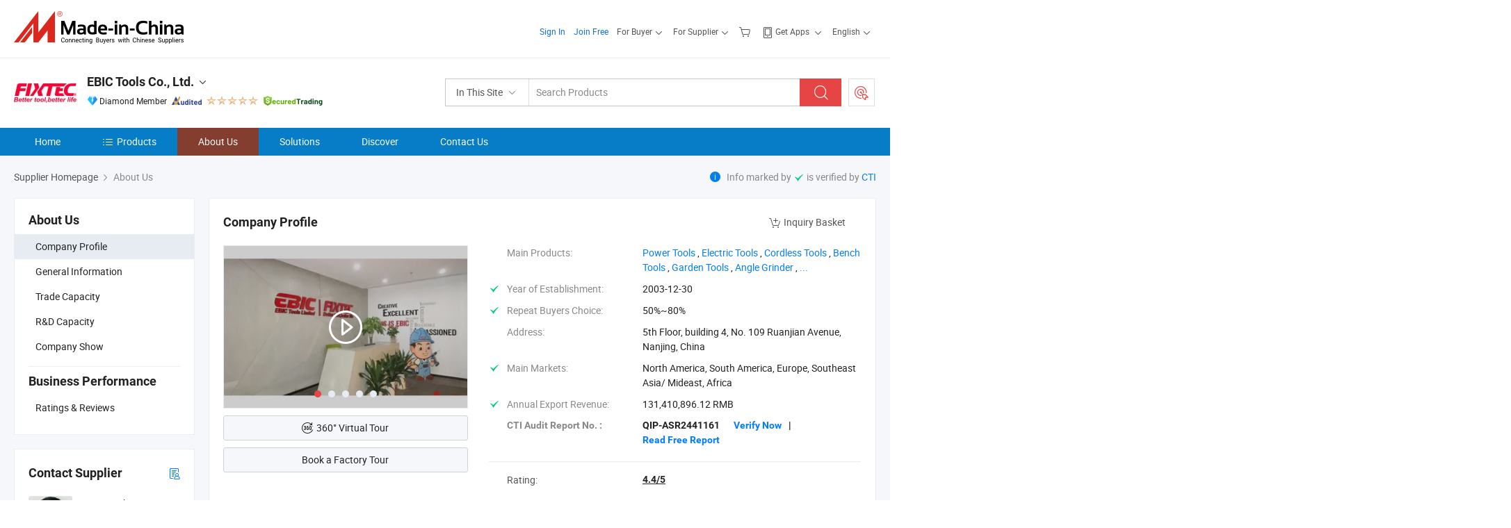

--- FILE ---
content_type: text/html;charset=UTF-8
request_url: https://ebictools.en.made-in-china.com/company-EBIC-Tools-Co-Ltd-.html
body_size: 20745
content:
<!DOCTYPE html>
<html lang="en">
<head>
            <title>Company Overview of China Manufacturer - EBIC Tools Co., Ltd.</title>
        <meta content="text/html; charset=utf-8" http-equiv="Content-Type"/>
    <link rel="dns-prefetch" href="//www.micstatic.com">
    <link rel="dns-prefetch" href="//image.made-in-china.com">
    <link rel="preconnect" href="//www.micstatic.com">
    <link rel="preconnect" href="//image.made-in-china.com">
    <link rel="dns-prefetch" href="//www.made-in-china.com">
    <link rel="preconnect" href="//www.made-in-china.com">
    <link rel="dns-prefetch" href="//pylon.micstatic.com">
    <link rel="dns-prefetch" href="//expo.made-in-china.com">
    <link rel="dns-prefetch" href="//world.made-in-china.com">
    <link rel="dns-prefetch" href="//pic.made-in-china.com">
    <link rel="dns-prefetch" href="//fa.made-in-china.com">
    <meta name="viewport" content="initial-scale=1.0,user-scalable=no,maximum-scale=1,width=device-width">
    <meta name="format-detection" content="telephone=no">
            <meta name="Keywords" content="EBIC Tools Co., Ltd., company info, company profile, introduction video"/>
            <meta name="Description"
              content="EBIC Tools Co., Ltd. provides Power Tools, Bench Tools, Hand Tools and more…"/>
            <meta http-equiv="X-UA-Compatible" content="IE=Edge, chrome=1"/>
    <meta name="renderer" content="webkit"/>
            <link rel="canonical" href="https://ebictools.en.made-in-china.com/company-EBIC-Tools-Co-Ltd-.html"/>
    <link type="text/css" rel="stylesheet" href="https://www.micstatic.com/athena/2017/css/global/global_8c4df53f.css" />
    	<link rel="stylesheet" type="text/css" href="https://www.micstatic.com/athena/2017/css/pages/about/about_4e65cb05.css" media="all"/>
<!-- Polyfill Code Begin --><script chaset="utf-8" type="text/javascript" src="https://www.micstatic.com/polyfill/polyfill-simplify_eb12d58d.js"></script><!-- Polyfill Code End --></head>
    <body class="theme-01 J-ATF" probe-clarity="false" >
        <div style="position:absolute;top:0;left:0;width:1px;height:1px;overflow:hidden">
        </div>
        <input type="hidden" name="user_behavior_trace_id" id="user_behavior_trace_id" value="1jfotm0377cdu"/>
        <input type="hidden" value="companyInfo">
        <input type="hidden" id="loginUserName" value="ebictools"/>
        <input type="hidden" id="J-is-showroom" value="1"> <div class="pad-header-mark J-header-mark"></div>
<div class="m-header m-search-gray pad-header">
    <div class="grid">
        <div class="m-header-row">
<div class="m-logo-wrap">
                            <a ads-data="st:45" href="//www.made-in-china.com/" title="Manufacturers & Suppliers" class="m-logo"></a>
                </div>
            <div class="m-header-menu pad-header-menu J-menu-wrap">
                <div class="pad-header-menu-top J-menu-close">
                    <i class="ob-icon icon-delete"></i>Menu
                </div>
<input type="hidden" class="J-top-userType" value="">
<div class="fl pad-header-menu-item pad-header-loginInfo J-top-loginInfo J-tab-trigger">
    <div class="pad-header-unlogin J-top-unlogin">
        <div class="m-header-menu-item">
            <a fun-login rel="nofollow" href="https://login.made-in-china.com/sign-in/" ads-data="t:51,c:1,a:2" class="m-header-menu-title link-blue pad-header-sign-btn J-top-signIn J-sign-in ">Sign In</a>
        </div>
                <div class="m-header-menu-item">
            <a fun-join rel="nofollow" href="//membercenter.made-in-china.com/join/" ads-data="t:51,c:1,a:1" class="m-header-menu-title link-blue pad-header-join-btn">Join Free</a>
        </div>
    </div>
    <div faw-module="top_function" class="m-header-menu-item m-header-select pad-header-logged J-top-logged" style="display:none">
        <a ads-data="st:100" rel="nofollow" href="//membercenter.made-in-china.com/member/main/" class="m-header-menu-title m-header-select-title link-blue pad-hide"><span class="J-top-username "></span> <em class="num J-messageTotal"></em></a>
        <span class="m-header-menu-title m-header-select-title pc-hide pad-show pad-acount-txt">My Account<i class="ob-icon icon-down"></i><em class="num J-messageTotal"></em></span>
        <ul class="m-header-option-list J-userFeature ">
            <li class="m-header-option m-header-option-with-num pc-hide pad-show pad-acount-link">
                <a rel="nofollow" href="//membercenter.made-in-china.com/member/main/" class="link-blue"><span class="J-top-username "></span></a>
            </li>
            <li class="m-header-option-gap pc-hide pad-show"></li>
            <li class="m-header-option m-header-option-with-num J-top-inquiry">
                <a rel="nofollow" href="//membercenter.made-in-china.com/message/index.html#inbox" data-unRead="//membercenter.made-in-china.com/message/index.html#inbox..filterType=1">New Message(s) <em class="num J-num">0</em></a>
            </li>
            <li class="m-header-option m-header-option-with-num J-supplier J-top-rfq" style="display:none">
                <a rel="nofollow" href="//membercenter.made-in-china.com/quotationmanage.do?xcase=receivedRfq">Unquoted Sourcing Request(s) <em class="num J-num">0</em></a>
            </li>
            <li class="m-header-option m-header-option-with-num J-buyer J-top-rfq" style="display:none">
                <a rel="nofollow" href="//purchase.made-in-china.com/rfq/quotationCompare" data-unRead="//purchase.made-in-china.com/rfq/quotationCompare?buyerReadFlag=0">New Quote(s) of Sourcing Request <em class="num J-num">0</em></a>
            </li>
                            <li class="m-header-option J-supplier" style="display:none">
                    <a rel="nofollow" href="//membercenter.made-in-china.com/product.do?xcase=list">Manage Products</a>
                </li>
                <li class="m-header-option J-supplier J-top-editor" style="display:none">
                    <a rel="nofollow" href="//editor.made-in-china.com/">Edit My Showroom</a>
                </li>
                        <li class="m-header-option-gap"></li>
            <li class="m-header-option">
                <a fun-exit rel="nofollow" href="https://login.made-in-china.com/logon.do?xcase=doLogout" class="J-top-signOut">Sign Out</a>
            </li>
        </ul>
    </div>
</div>
<script>
        var __IS_USER_LOGED__ =  false ;
</script>                <div class="m-header-menu-gap"></div>
<div class="m-header-menu-item m-header-select pad-header-menu-item J-tab-trigger">
    <span class="m-header-menu-title m-header-select-title">For Buyer<i class="ob-icon icon-down"></i></span>
    <ul class="m-header-option-list m-header-option-list-left m-header-option-cwp pad-header-option-cwp">
        <li class="m-header-option-col">
            <dl>
                <dt class="m-header-option-caption">Search Products &amp; Suppliers</dt>
                <dd class="m-header-option">
                    <a ads-data="t:51,c:1,a:6" href="//www.made-in-china.com/prod/catlist/" target="_blank">Product Directory</a>
                </dd>
                <dd class="m-header-option">
                    <a ads-data="t:51,c:1,a:10" href="//www.made-in-china.com/suppliers-discovery/" target="_blank">Supplier Discovery</a>
                </dd>
                <dd class="m-header-option">
                    <a rel="nofollow" ads-data="t:51,c:1,a:7" href="//purchase.made-in-china.com/trade-service/quotation-request.html?source=1" target="_blank">Post Sourcing Request</a>
                </dd>
            </dl>
            <dl class="m-header-option-gap"></dl>
            <dl>
                <dt class="m-header-option-caption">Sourcing Solutions</dt>
                <dd class="m-header-option">
                    <a rel="nofollow" href="//www.made-in-china.com/industry-channels/" target="_blank">Source from Industry Hubs</a>
                </dd>
                <dd class="m-header-option">
                    <a rel="nofollow" href="//custom.made-in-china.com/" target="_blank">Customize Your Products</a>
                </dd>
                <dd class="m-header-option">
                    <a rel="nofollow" href="https://mei.made-in-china.com/" target="_blank">MEI Awards-Winning Products</a>
                </dd>
                <dd class="m-header-option">
                    <a rel="nofollow" href="https://expo.made-in-china.com/" target="_blank">Smart Expo</a>
                </dd>
            </dl>
            <dl class="m-header-option-gap"></dl>
        </li>
        <li class="m-header-option-col">
            <dl>
                <dt class="m-header-option-caption">Service</dt>
                <dd class="m-header-option">
                    <a rel="nofollow" href="//www.made-in-china.com/help/how-to-source-products-on-made-in-china-com.html" target="_blank">New User Guide</a>
                </dd>
                <dd class="m-header-option">
                    <a rel="nofollow" ads-data="t:64" href="//www.made-in-china.com/product-alert/" target="_blank">Product Alert</a>
                </dd>
                <dd class="m-header-option">
                    <a rel="nofollow" href="//www.made-in-china.com/audited-suppliers/for-buyers/" target="_blank">Supplier Audit Report</a>
                </dd>
                <dd class="m-header-option">
                    <a rel="nofollow" href="//sourcing.made-in-china.com/tradeservice/private-sourcing-meetings.html" target="_blank">Meet Suppliers</a>
                </dd>
                <dd class="m-header-option">
                    <a rel="nofollow" href="//trading.made-in-china.com/hellobuyer" target="_blank">Secured Trading Service</a>
                </dd>
                <dd class="m-header-option">
                    <a rel="nofollow" href="//www.made-in-china.com/aboutus/contact/" target="_blank">Contact Us</a>
                </dd>
            </dl>
                            <dl class="m-header-option-gap"></dl>
                <dl>
                    <dt class="m-header-option-caption">Quick Links</dt>
                    <dd class="m-header-option" name="${userName}">
                        <a rel="nofollow" href="//purchase.made-in-china.com/favorite/product">My Favorites</a>
                    </dd>
                                            <dd class="m-header-option">
                            <a rel="nofollow" href="//www.made-in-china.com/browsing-history/">Recent Visit History</a>
                        </dd>
                                    </dl>
                    </li>
    </ul>
</div>
                <div class="m-header-menu-gap"></div>
<script>
    var __supplierFeatureIsShowCn = false;
    </script><b id="J-supplierFeature-container" class="sf-placeholder"></b>
                <div class="m-header-menu-gap"></div>
                <div class="m-header-menu-item m-header-menu-basket pad-header-menu-item">
<a fun-inbasket rel="nofollow" href="//www.made-in-china.com/inquiry-basket/" title="Inquiry Basket" ads-data="t:51,c:1,a:16,st:41">
	<i class="ob-icon icon-cart"></i>
	<span class="m-header-basket-text">Inquiry Basket</span>
	<em class="num-basket J-top-basketNum"></em>
</a>
</div>
                <div class="m-header-menu-gap"></div>
<div class="m-header-menu-item m-header-menu-app pad-header-menu-item">
            <a class="J-header-app-link m-header-app-title" ads-data="st:26" rel="nofollow" href="//www.made-in-china.com/special/forbuyerapp/"><i class="ob-icon icon-phone"></i>
                            Get Apps
                        <i class="ob-icon icon-down"></i>
        </a>
        <div class="m-header-app-popup">
            <div class="m-header-app-popup-title">Download App!</div>
            <div class="m-header-app-popup-text">Explore App Exclusive Discounts</div>
            <div class="m-header-app-popup-left"></div>
            <div class="m-header-app-popup-right">
                <a class="m-header-app-popup-google" href="//www.made-in-china.com/mobile/forbuyerapp-android?referrer=utm_source%3Dmic%26utm_medium%3Dgoogle_play%26utm_campaign%3D-1"></a>
                <a class="m-header-app-popup-store" href="//www.made-in-china.com/mobile/forbuyerapp-iphone?utm_source=mic&utm_medium=apple_store&utm_campaign=-1"></a>
            </div>
        </div>
    </div>
                <div class="m-header-menu-gap"></div>
<div class="m-header-menu-item m-header-select pad-header-menu-item J-tab-trigger">
    <span class="m-header-menu-title m-header-select-title">English<i class="ob-icon icon-down"></i></span>
    <ul class="m-header-option-list m-header-option-list-left m-header-option-list-lan">
                                                                            <li class="m-header-option"><a rel="nofollow" href="https://es.made-in-china.com/co_ebictools/">Español</a></li>
                                                                                    <li class="m-header-option"><a rel="nofollow" href="https://pt.made-in-china.com/co_ebictools/">Português</a></li>
                                                                                    <li class="m-header-option"><a rel="nofollow" href="https://fr.made-in-china.com/co_ebictools/">Français</a></li>
                                                                                    <li class="m-header-option"><a rel="nofollow" href="https://ru.made-in-china.com/co_ebictools/">Русский язык</a></li>
                                                                                    <li class="m-header-option"><a rel="nofollow" href="https://it.made-in-china.com/co_ebictools/">Italiano</a></li>
                                                                                    <li class="m-header-option"><a rel="nofollow" href="https://de.made-in-china.com/co_ebictools/">Deutsch</a></li>
                                                                                    <li class="m-header-option"><a rel="nofollow" href="https://nl.made-in-china.com/co_ebictools/">Nederlands</a></li>
                                                                                    <li class="m-header-option"><a rel="nofollow" href="https://sa.made-in-china.com/co_ebictools/">العربية</a></li>
                                                                                    <li class="m-header-option"><a rel="nofollow" href="https://kr.made-in-china.com/co_ebictools/">한국어</a></li>
                                                                                    <li class="m-header-option"><a rel="nofollow" href="https://jp.made-in-china.com/co_ebictools/">日本語</a></li>
                                                                                    <li class="m-header-option"><a rel="nofollow" href="https://hi.made-in-china.com/co_ebictools/">हिन्दी</a></li>
                                                                                    <li class="m-header-option"><a rel="nofollow" href="https://th.made-in-china.com/co_ebictools/">ภาษาไทย</a></li>
                                                                                    <li class="m-header-option"><a rel="nofollow" href="https://tr.made-in-china.com/co_ebictools/">Türkçe</a></li>
                                                                                    <li class="m-header-option"><a rel="nofollow" href="https://vi.made-in-china.com/co_ebictools/">Tiếng Việt</a></li>
                                                                                    <li class="m-header-option"><a rel="nofollow" href="https://id.made-in-china.com/co_ebictools/">Bahasa Indonesia</a></li>
                                        </ul>
</div>
            </div>
            <div class="pad-menu-entry pad-show J-menu-entry">
                <i class="micon">&#xe06b;</i> Menu
            </div>
            <span class="pad-menu-verticalLine"></span>
            <div class="pad-search-entry J-search-entry">
                <i class="micon">&#xe040;</i>
            </div>
        </div>
        <div class="m-header-row layout-2-wings m-search-rfq pad-search-bar">
            <div class="layout-body-wrap pad-search-wrap J-pad-search-bar">
                <div class="layout-body pad-search-body">
<div class="m-search-bar layout-2-wings m-search-bar-long-option" id="J-search-new-flag">
    <form faw-form fun-search-form name="searchForm" method="get"
                                                action="//www.made-in-china.com/productdirectory.do?subaction=hunt&style=b&mode=and&code=0&comProvince=nolimit&order=0&isOpenCorrection=1&org=top"
                                                >
        <div class="m-search-input-wrap layout-body-wrap">
            <div class="layout-body J-inputWrap">
                <input faw-form-trace type="text" name="word" value="" class="m-search-input J-m-search-input"
                                                                                            placeholder="Search Products" data-suggest="product"
                                                                   autocomplete="off" x-webkit-speech="x-webkit-speech" />
                            <input type="hidden" name="subaction" value="hunt" />
            <input type="hidden" name="style" value="b" />
            <input type="hidden" name="mode" value="and" />
            <input type="hidden" name="code" value="0" />
            <input type="hidden" name="comProvince" value="nolimit" />
            <input type="hidden" name="order" value="0" />
            <input type="hidden" name="isOpenCorrection" value="1" />
            <input type="hidden" name="org" value="top" />
                <div class="m-search-tips-wrap">
    <div class="m-search-tips-list J-searchHistory">
    </div>
</div>
                <div class="m-search-tips-wrap">
    <div class="m-search-tips-list J-searchSuggest"></div>
</div>
            </div>
        </div>
        <div class="layout-wing-left">
            <div class="m-search-select J-searchType">
                <select faw-form-trace name="searchType" style="display:none;">
                                        <option value="3"  placeholder="Search Products"
                        data-width="120"
                        data-action="/product/keywordSearch">In This Site</option>
                    <option value="0"  placeholder="Search Products"
                        data-width="192"
                        data-action="//www.made-in-china.com/productdirectory.do?subaction=hunt&style=b&mode=and&code=0&comProvince=nolimit&order=0&isOpenCorrection=1&org=top">On Made-in-China.com</option>
                                    </select>
                <div class="m-search-select-title">
                                                                        <span>On Made-in-China.com</span>
                         <i class="ob-icon icon-down"></i>
                                    </div>
                <dl class="m-search-option-list"></dl>
            </div>
        </div>
        <div class="layout-wing-right">
            <div class="m-search-btn-wrap">
                <button type="submit" class="m-search-btn J-m-search-btn"><i class="ob-icon icon-search"></i></button>
            </div>
        </div>
    </form>
    <input type="hidden" class="J-is-supplier-self" value="0" />
    <input type="hidden" class="J-is-offer" value="0" />
    </div>
                    <div class="pad-search-close J-search-close">
                        <i class="micon">&#xe00c;</i>
                    </div>
                </div>
            </div>
            <div class="layout-wing-right pad-sourcing-request J-pad-rfq-wrap">
                <a fun-rfq href="//purchase.made-in-china.com/trade-service/quotation-request.html?source=1" rel="nofollow" id="headRfqList" class="m-rfq">
    <i class="ob-icon icon-purchase"></i>Post Sourcing Request</a>
            </div>
        </div>
    </div>
</div> 
<div class="sr-comInfo">
	        <div class="sr-layout-wrap">
			                <div class="sr-comInfo-logo">
					<a href="https://ebictools.en.made-in-china.com" title="EBIC Tools Co., Ltd.">
						<img src="//www.micstatic.com/athena/img/transparent.png" data-original="//image.made-in-china.com/206f0j00rtEaNpSRmQqW/EBIC-Tools-Co-Ltd-.webp" alt="EBIC Tools Co., Ltd.">
					</a>
                </div>
            <div class="sr-comInfo-r">
                <div class="sr-comInfo-title J-title-comName">
                    <div class="title-txt">
						                            <a href="https://ebictools.en.made-in-china.com" >
                                <h1>
                                    EBIC Tools Co., Ltd.
                                </h1>
                            </a>
                                                                        <i class="ob-icon icon-down"></i>
                    </div>
					 <div class="sr-comInfo-details J-comInfo-details">
                        <div class="details-cnt">
                            <div class="cf">
                                    <div class="detail-col col-1">
                                        <div class="detail-address">
                                            <i class="ob-icon icon-coordinate"></i>
                                            Jiangsu, China
                                        </div>
										                                            <div class="detail-address-map showLocation">
                                                <div class="showLocation-content" style="display:block;">
                                                    <div class="showLocation-map"></div>
                                                    <div class="showLocation-arrow showLocation-arrow-top"></div>
                                                    <div class="showLocation-mark animate-start showLocation-Jiangsu"></div>
                                                </div>
                                            </div>
										                                    </div>
                                    <div class="detail-col col-2">
                                        <div class="detail-infos">
                                                                                                                                                                                                                                                                                                                                                                                            <div class="info-item">
                                                        <div class="info-label">
                                                            Main Products:
                                                        </div>
                                                        <div class="info-fields">
                                                                                                                                                                                                                                                                                                                                                                                                                                                                                                                                                                                                                                                                                                                                            <a href="javascript:void(0)" rel="nofollow" class="J-searchProdsByKeyWord"
                                                                                       cz-value="Power Tools">Power Tools</a>
                                                                                                                                                                                                                                                                                                                                                                                                ,
                                                                                                                                                                                                                                                                                                                                                                                                        <a href="javascript:void(0)" rel="nofollow" class="J-searchProdsByKeyWord"
                                                                                       cz-value="Electric Tools">Electric Tools</a>
                                                                                                                                                                                                                                                                                                                                                                                                ,
                                                                                                                                                                                                                                                                                                                                                                                                        <a href="javascript:void(0)" rel="nofollow" class="J-searchProdsByKeyWord"
                                                                                       cz-value="Cordless Tools">Cordless Tools</a>
                                                                                                                                                                                                                                                                                                                                                                                                ,
                                                                                                                                                                                                                                                                                                                                                                                                        <a href="javascript:void(0)" rel="nofollow" class="J-searchProdsByKeyWord"
                                                                                       cz-value="Bench Tools">Bench Tools</a>
                                                                                                                                                                                                                                                                                                                                                                                                ,
                                                                                                                                                                                                                                                                                                                                                                                                        <a href="javascript:void(0)" rel="nofollow" class="J-searchProdsByKeyWord"
                                                                                       cz-value="Garden Tools">Garden Tools</a>
                                                                                                                                                                                                                                                                                                                                                                                                ,
                                                                                                                                                                                                                                                                                                                                                                                                        <a href="javascript:void(0)" rel="nofollow" class="J-searchProdsByKeyWord"
                                                                                       cz-value="Angle Grinder">Angle Grinder</a>
                                                                                                                                                                                                                                                                                                                                                                                                ,
                                                                                                                                                                                                                                                                                                                                                                                                        <a href="javascript:void(0)" rel="nofollow" class="J-searchProdsByKeyWord"
                                                                                       cz-value="Circular Saw">...</a>
                                                                                                                                                                                                                                                                                                            <form id="searchProdsByKeyword" name="searchInKeywordList" method="get" action="/product/keywordSearch">
    <input type="hidden" id="keyWord4Search" name="searchKeyword" value="" />
    <input type="hidden" id="viewType" name="viewType" value="0" /> 
</form>
                                                                                                                                                                                                                                                        </div>
                                                    </div>
                                                                                                                                                                                                            <div class="info-item">
                                                        <div class="info-label">
                                                              <i class="ob-icon icon-yes2"></i>Year of Establishment:
                                                        </div>
                                                        <div class="info-fields">
                                                                                                                                                                                                                                                                                                                                    2003-12-30
                                                                                                                                                                                                                                                        </div>
                                                    </div>
                                                                                                                                                                                                            <div class="info-item">
                                                        <div class="info-label">
                                                              <i class="ob-icon icon-yes2"></i>Repeat Buyers Choice:
                                                        </div>
                                                        <div class="info-fields">
                                                                                                                                                                                                                                                                                                                                    50%~80%
                                                                                                                                                                                                                                                        </div>
                                                    </div>
                                                                                                                                                                                                            <div class="info-item">
                                                        <div class="info-label">
                                                            Address:
                                                        </div>
                                                        <div class="info-fields">
                                                                                                                                                                                                                                                                                                                                    5th Floor, building 4, No. 109 Ruanjian Avenue, Nanjing, China
                                                                                                                                                                                                                                                        </div>
                                                    </div>
                                                                                                                                                                                                            <div class="info-item">
                                                        <div class="info-label">
                                                              <i class="ob-icon icon-yes2"></i>Main Markets:
                                                        </div>
                                                        <div class="info-fields">
                                                                                                                                                                                                                                                                                                                                    North America, South America, Europe, Southeast Asia/ Mideast, Africa
                                                                                                                                                                                                                                                        </div>
                                                    </div>
                                                                                                                                                                                                            <div class="info-item">
                                                        <div class="info-label">
                                                              <i class="ob-icon icon-yes2"></i>Annual Export Revenue:
                                                        </div>
                                                        <div class="info-fields">
                                                                                                                                                                                                                                                                                                                                    131,410,896.12 RMB
                                                                                                                                                                                                                                                        </div>
                                                    </div>
                                                                                                                                    </div>
                                    </div>
																		                                        <div class="detail-col col-1">
                                            <div class="detail-infos">
																									<div class="info-item">
																													<i class="ob-icon icon-yes2"></i>OEM/ODM Service
														                                                    </div>
																									<div class="info-item">
																													<i class="ob-icon icon-yes2"></i>Sample Available
														                                                    </div>
																									<div class="info-item">
																																																											  <a href="https://www.made-in-china.com/BookFactoryTour/pExmwFYUFnQk" target="_blank" rel="nofollow"><i class="ob-icon icon-shop"></i>Visit My Factory</a>
															                                                                                                            </div>
																									<div class="info-item">
														                                                            <i class="ob-icon" style="width:16px; height: 16px; background:url('https://www.micstatic.com/common/img/logo/icon-deal.png?_v=1769152228999') no-repeat;background-size: contain; top: 2px;"></i> Secured Trading Service
                                                                                                            </div>
												                                                                                                    <div class="review-scores review-scores-new">
                                                        <div class="score-item score-item-rating"><div class="rating-score-title">Rating: </div><span><a target="_self" href="https://ebictools.en.made-in-china.com/company-review/">4.4/5</a></span></div>
                                                    </div>
                                                                                                <div class="average-response-time J-response-time" style="display: none" data-tradeGmvEtcShowFlag="true">
                                                    <span class="response-time-title">Average Response Time:</span><div class="response-time-data J-response-time-data"></div>
                                                </div>
                                                                                            </div>
                                        </div>
									                                </div>
																											<p class="detail-intro">Power Tools, Electric Tools, Cordless Tools manufacturer / supplier in China, offering Fixtec 150 N. M High-Power 13mm Brushless Hand Drill 20V Impact Drill Multi-Functional Lithium Battery Tool, Fixtec 20V Lithium Battery Multi-Function Cordless Drill Variable Speed Impact Electric Screwdriver Combination Tool with 2X 4000mAh Li-ion Battery, Fixtec Brushless Motor 150 N. M Impact Drill 20V Cordless Lithium-Ion Construction 13mm Impact Drill and so on.</p>
																	                            </div>
                            <div class="details-footer">
                                <a target="_blank" href="https://www.made-in-china.com/sendInquiry/shrom_pExmwFYUFnQk_pExmwFYUFnQk.html?plant=en&from=shrom&type=cs&style=3&page=co" class="option-item" rel="nofollow">
                                    Send Inquiry </a>
                                <b class="tm3_chat_status" lan="en" tmlan="en" dataId="pExmwFYUFnQk_pExmwFYUFnQk_3" inquiry="https://www.made-in-china.com/sendInquiry/shrom_pExmwFYUFnQk_pExmwFYUFnQk.html?plant=en&from=shrom&type=cs&style=3&page=co" processor="chat" cid="pExmwFYUFnQk" style="display:none"></b>
                            </div>
                        </div>
                </div>
				<div class="sr-comInfo-sign">
					                        <div class="sign-item" id="member-since">
                                                                                                <i class="item-icon icon-diamond"></i> <span class="sign-item-text">Diamond Member</span>
                                                                                        <div class="J-member-since-tooltip" style="display: none">
                                                                    <i class="item-icon icon-diamond"></i>Diamond Member <span class="txt-year">Since 2011</span>
                                                                                                    <div>Suppliers with verified business licenses</div>
                            </div>
                        </div>
					                        <div class="sign-item as-logo-new J-tooltip-ele" data-title="Audited by an independent third-party inspection agency" data-placement="top">
                            <img src="https://www.micstatic.com/common/img/icon-new/as_32.png?_v=1769152228999" alt="Audited Supplier">
                                                            <span class="sign-item-text txt-as">Audited Supplier</span>
                                                    </div>
					                                            <span class="sign-item icon-star J-tooltip-ele" data-title="Supplier Capability Index: out of 5 stars" data-placement="top">
                                                                                                <img src="https://www.micstatic.com/common/img/icon-new/star-light.png?_v=1769152228999" alt="">
                                                                    <img src="https://www.micstatic.com/common/img/icon-new/star-light.png?_v=1769152228999" alt="">
                                                                    <img src="https://www.micstatic.com/common/img/icon-new/star-light.png?_v=1769152228999" alt="">
                                                                    <img src="https://www.micstatic.com/common/img/icon-new/star-light.png?_v=1769152228999" alt="">
                                                                    <img src="https://www.micstatic.com/common/img/icon-new/star-light.png?_v=1769152228999" alt="">
                                                                                    </span>
                                                                <div class="sign-item J-tooltip-ele" data-title="Enjoy trading protection from Made-in-China.com">
                            <img src="https://www.micstatic.com/common/img/icon-new/trade-long.png?_v=1769152228999" alt="Secured Trading Service" />
                        </div>
                                    </div>
            </div>
        </div>
	</div> <style>
	.sr-nav,
	.sr-nav-sub-title:hover {
		background: rgba(7,125,199,1) !important;
	}
	.sr-nav-item.selected,
	.sr-nav-item:hover{
    	background: rgba(132,62,48,100%) !important;
	}
	.sr-nav-sub {
		background: #FFFFFF !important;
	}
	.sr-nav-sub .sr-nav-sub-li:hover .sr-nav-sub-title {
		background: #E6ECF2 !important;
	}
	.sr-nav-sub .sr-nav-sub-li:hover .sr-nav-ssub-title {
		background: #FFFFFF !important;
	}
	.sr-nav-sub .sr-nav-sub-li:hover .sr-nav-ssub-title:hover {
		background: #E6ECF2 !important;
	}
	.sr-nav-sub .sr-nav-sub-li:hover .sr-nav-ssub-list {
		display: block;
	}
	.sr-nav-sub .sr-nav-ssub-list {
		background: #FFFFFF !important;
		position: absolute;
		top: 0;
		left: 100%;
		display: none;
	}
</style>
<div class="sr-nav-wrap">
	<div class="sr-nav J-nav-fix">
        <div class="sr-layout-wrap" faw-module="Navigation_Bar" faw-exposure>
            <ul class="sr-nav-main">
    			    				    					<li class="sr-nav-item ">
                            <a href="https://ebictools.en.made-in-china.com" class="sr-nav-title " ads-data="">
																Home </a>
                        </li>
    				    			    				    					<li class="sr-nav-item ">
                            <a href="https://ebictools.en.made-in-china.com/product-list-1.html" class="sr-nav-title" ads-data="">
                                <i class="ob-icon icon-category"></i>Products </a>
                            <div class="sr-nav-sub cf">
    																										<div class="sr-nav-sub-li">
											<a href="https://ebictools.en.made-in-china.com/product-group/kejatLblbucH/Hot-Products-catalog-1.html" class="sr-nav-sub-title "
												 style="display: " ads-data="">
																								Hot Products
											</a>
										</div>
    																										<div class="sr-nav-sub-li">
											<a href="https://ebictools.en.made-in-china.com/product-group/FocGIvAlZzWi/20V-Cordless-Tools-catalog-1.html" class="sr-nav-sub-title "
												 style="display: " ads-data="">
																								20V Cordless Tools
											</a>
										</div>
    																										<div class="sr-nav-sub-li">
											<a href="https://ebictools.en.made-in-china.com/product-group/OqkEaDMdErWc/Power-Tools-catalog-1.html" class="sr-nav-sub-title "
												 style="display: " ads-data="">
																								Power Tools
																									<i class="ob-icon icon-right"></i>
											</a>
																							<div class="sr-nav-ssub-list">
																											<a href="https://ebictools.en.made-in-china.com/product-group/conQPYvybuVB/Cordless-Drill-Screwdriver-1.html"
															 class="sr-nav-sub-title sr-nav-ssub-title">Cordless Drill&amp;Screwdriver</a>
																																									<a href="https://ebictools.en.made-in-china.com/product-group/WenQLlXUYzVK/Electric-Impact-Drill-1.html"
															 class="sr-nav-sub-title sr-nav-ssub-title">Electric&amp;Impact Drill</a>
																																									<a href="https://ebictools.en.made-in-china.com/product-group/teCfPzhTaLWc/Impact-Wrench-1.html"
															 class="sr-nav-sub-title sr-nav-ssub-title">Impact Wrench</a>
																																									<a href="https://ebictools.en.made-in-china.com/product-group/cqxJzhBGYLWS/Rotary-Demolition-Hammer-1.html"
															 class="sr-nav-sub-title sr-nav-ssub-title">Rotary &amp; Demolition Hammer</a>
																																									<a href="https://ebictools.en.made-in-china.com/product-group/TeEQLGvWsPVX/Angle-Grinder-1.html"
															 class="sr-nav-sub-title sr-nav-ssub-title">Angle Grinder</a>
																																									<a href="https://ebictools.en.made-in-china.com/product-group/WbEQzCvPXuVS/Electric-Saws-1.html"
															 class="sr-nav-sub-title sr-nav-ssub-title">Electric Saws</a>
																																									<a href="https://ebictools.en.made-in-china.com/product-group/VqCaAZeylLcl/Sanders-1.html"
															 class="sr-nav-sub-title sr-nav-ssub-title">Sanders</a>
																																									<a href="https://ebictools.en.made-in-china.com/product-group/cMJEzoSVXLkB/Electric-Planer-Router-1.html"
															 class="sr-nav-sub-title sr-nav-ssub-title">Electric Planer &amp; Router</a>
																																									<a href="https://ebictools.en.made-in-china.com/product-group/LokGgtwEIzRf/Polisher-1.html"
															 class="sr-nav-sub-title sr-nav-ssub-title">Polisher</a>
																																									<a href="https://ebictools.en.made-in-china.com/product-group/obJQzNSVnLkB/Heat-gun-1.html"
															 class="sr-nav-sub-title sr-nav-ssub-title">Heat gun</a>
																																									<a href="https://ebictools.en.made-in-china.com/product-group/XeyAdPljwgkv/Spray-Gun-1.html"
															 class="sr-nav-sub-title sr-nav-ssub-title">Spray Gun</a>
																																									<a href="https://ebictools.en.made-in-china.com/product-group/IevTObrAAukS/Blower-Vacuum-1.html"
															 class="sr-nav-sub-title sr-nav-ssub-title">Blower &amp; Vacuum</a>
																																									<a href="https://ebictools.en.made-in-china.com/product-group/xMyaSPhdrLWX/Nail-Gun-1.html"
															 class="sr-nav-sub-title sr-nav-ssub-title">Nail Gun</a>
																																									<a href="https://ebictools.en.made-in-china.com/product-group/IeXTOyrjyLcB/Glue-Gun-1.html"
															 class="sr-nav-sub-title sr-nav-ssub-title">Glue Gun</a>
																																									<a href="https://ebictools.en.made-in-china.com/product-group/SMHGTVPxYuWX/Other-Power-Tools-1.html"
															 class="sr-nav-sub-title sr-nav-ssub-title">Other Power Tools</a>
																																							</div>
										</div>
    																										<div class="sr-nav-sub-li">
											<a href="https://ebictools.en.made-in-china.com/product-group/IbnmusSoZLVK/Bench-Tools-catalog-1.html" class="sr-nav-sub-title "
												 style="display: " ads-data="">
																								Bench Tools
											</a>
										</div>
    																										<div class="sr-nav-sub-li">
											<a href="https://ebictools.en.made-in-china.com/product-group/WolJFIMZnYcm/Power-Tools-Accessories-catalog-1.html" class="sr-nav-sub-title "
												 style="display: " ads-data="">
																								Power Tools Accessories
																									<i class="ob-icon icon-right"></i>
											</a>
																							<div class="sr-nav-ssub-list">
																											<a href="https://ebictools.en.made-in-china.com/product-group/pbMacyrUXuWX/Drill-Bits-Drill-Bits-Set-1.html"
															 class="sr-nav-sub-title sr-nav-ssub-title">Drill Bits &amp; Drill Bits Set</a>
																																									<a href="https://ebictools.en.made-in-china.com/product-group/woMASWFGygcN/Abrasive-Disc-1.html"
															 class="sr-nav-sub-title sr-nav-ssub-title">Abrasive Disc</a>
																																									<a href="https://ebictools.en.made-in-china.com/product-group/sMqtzPOolukb/Diamond-Cutting-Blade-1.html"
															 class="sr-nav-sub-title sr-nav-ssub-title">Diamond Cutting Blade</a>
																																									<a href="https://ebictools.en.made-in-china.com/product-group/PqMfcYRbbghS/Diamond-Grinding-Wheel-1.html"
															 class="sr-nav-sub-title sr-nav-ssub-title">Diamond Grinding Wheel</a>
																																									<a href="https://ebictools.en.made-in-china.com/product-group/seMTzVFOwLkq/TCT-Saw-Blade-1.html"
															 class="sr-nav-sub-title sr-nav-ssub-title">TCT Saw Blade</a>
																																									<a href="https://ebictools.en.made-in-china.com/product-group/ZqbAXvOyKzVj/Jig-Saw-Blade-1.html"
															 class="sr-nav-sub-title sr-nav-ssub-title">Jig Saw Blade</a>
																																									<a href="https://ebictools.en.made-in-china.com/product-group/gobtflrJsLhB/Wire-Brushes-1.html"
															 class="sr-nav-sub-title sr-nav-ssub-title">Wire Brushes</a>
																																							</div>
										</div>
    																										<div class="sr-nav-sub-li">
											<a href="https://ebictools.en.made-in-china.com/product-group/hqWEDZMcApVH/Hand-Tools-catalog-1.html" class="sr-nav-sub-title "
												 style="display: " ads-data="">
																								Hand Tools
																									<i class="ob-icon icon-right"></i>
											</a>
																							<div class="sr-nav-ssub-list">
																											<a href="https://ebictools.en.made-in-china.com/product-group/mbzfeqxYsDcV/Hand-Tool-Sets-1.html"
															 class="sr-nav-sub-title sr-nav-ssub-title">Hand Tool Sets</a>
																																									<a href="https://ebictools.en.made-in-china.com/product-group/KMPACTBVnDkg/Pliers-1.html"
															 class="sr-nav-sub-title sr-nav-ssub-title">Pliers</a>
																																									<a href="https://ebictools.en.made-in-china.com/product-group/nMufqHJcODVW/Wrenches-1.html"
															 class="sr-nav-sub-title sr-nav-ssub-title">Wrenches</a>
																																									<a href="https://ebictools.en.made-in-china.com/product-group/xouGrzjJIDhR/Socket-Sets-1.html"
															 class="sr-nav-sub-title sr-nav-ssub-title">Socket Sets</a>
																																									<a href="https://ebictools.en.made-in-china.com/product-group/EezapANUIIVr/Screwdrivers-1.html"
															 class="sr-nav-sub-title sr-nav-ssub-title">Screwdrivers</a>
																																									<a href="https://ebictools.en.made-in-china.com/product-group/oeLaNdBKSDcu/Hammers-1.html"
															 class="sr-nav-sub-title sr-nav-ssub-title">Hammers</a>
																																									<a href="https://ebictools.en.made-in-china.com/product-group/boLfRqavbick/Drywall-Tools-1.html"
															 class="sr-nav-sub-title sr-nav-ssub-title">Drywall Tools</a>
																																									<a href="https://ebictools.en.made-in-china.com/product-group/MeuTyXKjMHhL/Painting-Tools-1.html"
															 class="sr-nav-sub-title sr-nav-ssub-title">Painting Tools</a>
																																									<a href="https://ebictools.en.made-in-china.com/product-group/eozTjkvcfIWg/Automotive-Tools-1.html"
															 class="sr-nav-sub-title sr-nav-ssub-title">Automotive Tools</a>
																																									<a href="https://ebictools.en.made-in-china.com/product-group/OozTEgdjADkL/Cutting-Tools-1.html"
															 class="sr-nav-sub-title sr-nav-ssub-title">Cutting Tools</a>
																																									<a href="https://ebictools.en.made-in-china.com/product-group/bqLfpDGcYIVW/Electrical-Tools-1.html"
															 class="sr-nav-sub-title sr-nav-ssub-title">Electrical Tools</a>
																																									<a href="https://ebictools.en.made-in-china.com/product-group/aozfMAjxsHVg/Fastening-Tools-1.html"
															 class="sr-nav-sub-title sr-nav-ssub-title">Fastening Tools</a>
																																									<a href="https://ebictools.en.made-in-china.com/product-group/OMgtnaFcbihP/Chisels-Files-1.html"
															 class="sr-nav-sub-title sr-nav-ssub-title">Chisels &amp; Files</a>
																																									<a href="https://ebictools.en.made-in-china.com/product-group/MbuTsgXYClhL/Garden-Tools-1.html"
															 class="sr-nav-sub-title sr-nav-ssub-title">Garden Tools</a>
																																									<a href="https://ebictools.en.made-in-china.com/product-group/wqgfebmUbikl/Tool-Storage-1.html"
															 class="sr-nav-sub-title sr-nav-ssub-title">Tool Storage</a>
																																									<a href="https://ebictools.en.made-in-china.com/product-group/ZoPaYwydkIhG/Padlocks-1.html"
															 class="sr-nav-sub-title sr-nav-ssub-title">Padlocks</a>
																																									<a href="https://ebictools.en.made-in-china.com/product-group/heLfryachDWk/LED-Flashlight-1.html"
															 class="sr-nav-sub-title sr-nav-ssub-title">LED Flashlight</a>
																																							</div>
										</div>
    																										<div class="sr-nav-sub-li">
											<a href="https://ebictools.en.made-in-china.com/product-group/qoTAMFbCkDVc/Garden-Tools-catalog-1.html" class="sr-nav-sub-title "
												 style="display: " ads-data="">
																								Garden Tools
											</a>
										</div>
    																										<div class="sr-nav-sub-li">
											<a href="https://ebictools.en.made-in-china.com/product-group/RbsfLGVyZgcv/Cleaning-Tools-catalog-1.html" class="sr-nav-sub-title "
												 style="display: " ads-data="">
																								Cleaning Tools
											</a>
										</div>
    																										<div class="sr-nav-sub-li">
											<a href="https://ebictools.en.made-in-china.com/product-group/obnQzrKOCuhB/Welding-Machine-catalog-1.html" class="sr-nav-sub-title "
												 style="display: " ads-data="">
																								Welding Machine
											</a>
										</div>
    																										<div class="sr-nav-sub-li">
											<a href="https://ebictools.en.made-in-china.com/product-group/qonQufvdXLcX/Water-Pumps-catalog-1.html" class="sr-nav-sub-title "
												 style="display: " ads-data="">
																								Water Pumps
											</a>
										</div>
    																										<div class="sr-nav-sub-li">
											<a href="https://ebictools.en.made-in-china.com/product-list-1.html" class="sr-nav-sub-title "
												 style="display: " ads-data="">
																								All Groups
											</a>
										</div>
    																										<div class="sr-nav-sub-li">
											<a href="/Product-Catalogs/" class="sr-nav-sub-title "
												 style="display: " ads-data="">
																									<i class="ob-icon icon-pdf"></i>
																								Product Catalogs
											</a>
										</div>
    																										<div class="sr-nav-sub-li">
											<a href="https://www.made-in-china.com/poster/ebictools.html" class="sr-nav-sub-title "
												 style="display: " ads-data="">
																									<i class="ob-icon icon-ad"></i>
																								Poster
											</a>
										</div>
    																										<div class="sr-nav-sub-li">
											<a href="https://ebictools.en.made-in-china.com/featured-list/online-trading-products.html" class="sr-nav-sub-title nowrap"
												 style="display: " ads-data="">
																								Secured Trading Service
																									<span class="flag-new">New</span>
											</a>
										</div>
    							                            </div>
                        </li>
    				    			    				    					<li class="sr-nav-item selected ">
                            <a href="https://ebictools.en.made-in-china.com/company-EBIC-Tools-Co-Ltd-.html" class="sr-nav-title " ads-data="">
																About Us </a>
                        </li>
    				    			    				    					<li class="sr-nav-item ">
                            <a href="https://ebictools.en.made-in-china.com/Solutions/" class="sr-nav-title " ads-data="">
																Solutions </a>
                        </li>
    				    			    				    					<li class="sr-nav-item ">
                            <a href="https://ebictools.en.made-in-china.com/Discover.html" class="sr-nav-title sr-nav-discover" ads-data="">
																	<span class="sr-nav-liveFlag" style="display: none;">Live</span>
																Discover </a>
                        </li>
    				    			    				    					<li class="sr-nav-item ">
                            <a href="https://ebictools.en.made-in-china.com/contact-info.html" class="sr-nav-title " ads-data="">
																Contact Us </a>
                        </li>
    				    			            </ul>
        </div>
	</div>
 </div>
		        <div class="sr-container J-layout ">
<script class="J-mlan-config" type="text/data-lang" data-lang="en">
    {

    }
</script><div class="sr-layout-wrap sr-layout-resp">
        <div class="about-top-bar">
                    <div class="about-tip">
                <i class="ob-icon icon-info"></i>
                                    Info marked by <i class="ob-icon icon-yes2"></i>
     is verified by 
        <a rel="nofollow" href="//www.made-in-china.com/audited-suppliers/for-buyers/" target="_blank">
                    CTI
            </a>
                    </div>
                <div class="sr-crumb" itemscope itemtype="https://schema.org/BreadcrumbList">
	<span itemprop="itemListElement" itemscope itemtype="https://schema.org/ListItem">
        <a itemprop="item" href="https://ebictools.en.made-in-china.com">
            <span itemprop="name">Supplier Homepage</span>
        </a>
        <meta itemprop="position" content="1">
    </span>
        	<i class="ob-icon icon-right"></i>
    	About Us	</div>
    </div>
            <div class="sr-layout-nav">
        <div class="sr-layout-block J-about-nav">
            <div class="sr-layout-subblock sr-side-proGroup">
                <div class="sr-txt-title">
                    <h2 class="sr-txt-h2">About Us</h2>
                </div>
                <ul class="sr-side-proGroup-list">
                    <li class="J-about-nav-item selected">
                        <a href="javascript:void(0);"><h3>Company Profile</h3></a>
                    </li>
                                            <li class="J-about-nav-item">
                            <a href="javascript:void(0);"><h3>General Information</h3></a>
                        </li>
                                                                <li class="J-about-nav-item">
                            <a href="javascript:void(0);"><h3>Trade Capacity</h3></a>
                        </li>
                                                                                    <li class="J-about-nav-item">
                            <a href="javascript:void(0);"><h3>R&D Capacity</h3></a>
                        </li>
                                            <li class="J-about-nav-item">
                            <a href="javascript:void(0);"><h3>Company Show</h3></a>
                        </li>
                                    </ul>
                                    <div class="sr-txt-title review-title">
                        <h2 class="sr-txt-h2">Business Performance</h2>
                    </div>
                    <ul class="sr-side-proGroup-list">
                        <li class="">
                            <a href="https://ebictools.en.made-in-china.com/company-review/"><h3>Ratings & Reviews</h3></a>
                        </li>
                    </ul>
                            </div>
        </div>
            <div class="sr-layout-block contact-block J-contact-fix" faw-module="sendInquiry" faw-exposure>
        <div class="sr-txt-title">
            <h2 class="sr-txt-h2">Contact Supplier</h2>
							<a href="javascript:void(0);" title="Business Card" rel="nofollow" class="title-icon J-show-card" ads-data=""><i class="ob-icon icon-buyer-sourcing" ></i></a>
			        </div>
        <div class="sr-layout-content contact-supplier">
            <div class="sr-side-contSupplier-info">
                <div class="sr-side-contSupplier-pic">
                    <a href="javascript:void(0);">
    					    						<img class="J-contact-img" src="//image.made-in-china.com/336f0j00YaGQkmzRTTov/made-in-china.webp" alt="Avatar">
    					                    </a>
                </div>
                <div class="sr-side-contSupplier-txt">
											<div class="sr-side-contSupplier-name">Mr. Daniel Liu</div>
					    					<div class="sr-side-contSupplier-position">
															General Manager
							                        </div>
					                    <div class="sr-side-contSupplier-chat">
						<b class="tm3_chat_status" lan="en" tmlan="en" dataId="pExmwFYUFnQk_pExmwFYUFnQk_3" inquiry="https://www.made-in-china.com/sendInquiry/shrom_pExmwFYUFnQk_pExmwFYUFnQk.html?plant=en&from=shrom&type=cs&style=3&page=co" processor="chat"
						   cid="pExmwFYUFnQk" username="Daniel Liu" domainuserid="pExmwFYUFnQk_00" accountonlinedisplayflag="0" style="display:none"></b>
					</div>
					                    <div class="sr-side-contSupplier-startMeeting">
                        <b class="J-start-meeting" comid="pExmwFYUFnQk" theme="pc-search-list" target="_blank"></b>
					</div>
					                </div>
            </div>
			                <form id="sideInqueryForm" class="form obelisk-form" method="post" target="_blank" action="//www.made-in-china.com/sendInquiry/shrom_pExmwFYUFnQk_pExmwFYUFnQk.html?plant=en&from=shrom&type=cs&style=3&page=co&quickpost=1">
						<input type="hidden" id="loginStatu" value="0" />
			<div class="sr-side-contSupplier-field">
    			<textarea class="input-textarea sr-side-contSupplier-message J-side-contSupplier-message" name="content" id="inquiryContent" cols="90" rows="2" placeholder="Enter between 20 to 4,000 characters." maxlength="4000"></textarea>
    		</div>
			<div class="sr-side-contSupplier-field sr-side-contSupplier-emailfield J-contSupplier-email-field">
    			                                    <input class="input-text sr-side-contSupplier-email" name="senderMail" id="J-quick-inquiry-input-side" placeholder="Your email address" value="" />
				    		</div>
            <div class="sr-side-contSupplier-btn cf">
								<input type="hidden" id="sourceReqType" name="sourceReqType" value="GLP" />
                <input type="hidden" name="showRoomQuickInquireFlag" value="1"/>
                <input type="hidden" name="showRoomId" value=""/>
                <input type="hidden" name="compareFromPage" id="compareFromPage" value="1"/>
                <button fun-inquiry-supplier type="submit" class="btn btn-main btn-large" id="sideInquirySend" ads-data="">Send</button>
			    			    	            	            			    			    	            	            								            </div>
            </form>
        </div>
    </div>
    </div>
    <div class="sr-layout-main">
        <div class="com-block-tab cf">
            <a class="tab-item current J-tab-item"><h3>Company Profile</h3></a>
                            <a class="tab-item J-tab-item"><h3>General Information</h3></a>
                                        <a class="tab-item J-tab-item"><h3>Trade Capacity</h3></a>
                                                    <a class="tab-item J-tab-item"><h3>R&D Capacity</h3></a>
                                        <a class="tab-item J-tab-item"><h3>Company Show</h3></a>
                                        <a href="https://ebictools.en.made-in-china.com/company-review/" class="tab-item"><h3>Ratings & Reviews</h3></a>
                    </div>
        <div class="company-profile-content" id="products-comInfos">
            <div class='richtext-nav swiper-container J-richTextNav-comInfo' style="display: none">
                <ul class="richtext-nav-ul">
                                        <li class="richtext-nav-item active" data-achor="richNav_1">
                        Company Profile </li>
                                            <li class="richtext-nav-item" data-achor="richNav_2">
                            General Information </li>
                                                                <li class="richtext-nav-item" data-achor="richNav_3">
                            Trade Capacity </li>
                                                                                    <li class="richtext-nav-item" data-achor="richNav_4">
                            R&D Capacity </li>
                                                                <li class="richtext-nav-item" data-achor="richNav_5">
                            Company Show </li>
                                    </ul>
                <div class="toolbar">
                    <div class="arrow-pre"><i class="ob-icon icon-left"></i></div>
                    <div class="arrow-next"><i class="ob-icon icon-right"></i></div>
                </div>
            </div>
                                                <div class="sr-layout-block J-block sr-comProfile" id="richNav_1">
    <div class="sr-txt-title">
        <h2 class="sr-txt-h2">Company Profile</h2>
        <div class="sr-comProfile-options">
                                <span class="add-to-basket pExmwFYUFnQk" ads-data=""><a href="javascript:add2BasketCom('pExmwFYUFnQk','//image.made-in-china.com/206f0j00rtEaNpSRmQqW/EBIC-Tools-Co-Ltd-.webp');" rel="nofollow" title="Add to inquiry basket to compare."><i class="ob-icon icon-cart-add"></i>Inquiry Basket</a></span>
                        <span>
</span> 
                    </div>
    </div>
    <input type="hidden" name="comId" value="pExmwFYUFnQk">
    <div class="sr-comProfile-info-wrap cf">
        <div class="sr-comProfile-info-l ">
            <div class="sr-proSlide sr-comProfile-slider J-comProfile-slider">
            <div class="swiper-container J-comProfile-container">
                <!-- Additional required wrapper -->
                <div class="swiper-wrapper">
                    <!-- Slides -->
                                            <div class="slider-item swiper-slide J-comProfile-slide J-play-video swiper-video c" faw-video ads-data="pcid::pExmwFYUFnQk,item_type:com_details,item_id:gJkTHDwPvzhn,cloud_media_url:https://v.made-in-china.com/ucv/sbr/b4a525ed094f23b1d8f8562085732e/2be3657bf310359403453660342784_h264_def.mp4">
							<div class="sr-proList-pic-cut">
								<img src="//image.made-in-china.com/317f0j00wQmRFWGaChcb/-2024-50M-mp4.jpg" alt="Watch Video" title="Watch Video">
								<div class="play-bg"></div>
                                <i class="ob-icon icon-play"></i>
                                    <script type="text/data-video">
                                {
                                    "videoUrl": "https://v.made-in-china.com/ucv/sbr/b4a525ed094f23b1d8f8562085732e/2be3657bf310359403453660342784_h264_def.mp4",
                                    "autoplay": true
                                }
                                </script>
							</div>
                        </div>
                                                                                            <div class="slider-item swiper-slide J-comProfile-slide J-show-large-image c">
								<div class="sr-proList-pic-cut">
                                    <img
                                         class="play swiper-lazy" src="//www.micstatic.com/athena/img/transparent.png" data-src="//image.made-in-china.com/214f0j00nBPYreJFMDqk/EBIC-Tools-Co-Ltd-.webp" origsrc="//image.made-in-china.com/210f0j00nBPYreJFMDqk/EBIC-Tools-Co-Ltd-.webp"
                                     alt="EBIC Tools Co., Ltd." title="EBIC Tools Co., Ltd.">
								</div>
                            </div>
                                                    <div class="slider-item swiper-slide J-comProfile-slide J-show-large-image c">
								<div class="sr-proList-pic-cut">
                                    <img
                                         class="play swiper-lazy" src="//www.micstatic.com/athena/img/transparent.png" data-src="//image.made-in-china.com/214f0j00jBDYeuZLhPoG/EBIC-Tools-Co-Ltd-.webp" origsrc="//image.made-in-china.com/210f0j00jBDYeuZLhPoG/EBIC-Tools-Co-Ltd-.webp"
                                     alt="EBIC Tools Co., Ltd." title="EBIC Tools Co., Ltd.">
								</div>
                            </div>
                                                    <div class="slider-item swiper-slide J-comProfile-slide J-show-large-image c">
								<div class="sr-proList-pic-cut">
                                    <img
                                         class="play swiper-lazy" src="//www.micstatic.com/athena/img/transparent.png" data-src="//image.made-in-china.com/214f0j00AvCErfYqYubh/EBIC-Tools-Co-Ltd-.webp" origsrc="//image.made-in-china.com/210f0j00AvCErfYqYubh/EBIC-Tools-Co-Ltd-.webp"
                                     alt="EBIC Tools Co., Ltd." title="EBIC Tools Co., Ltd.">
								</div>
                            </div>
                                                    <div class="slider-item swiper-slide J-comProfile-slide J-show-large-image c">
								<div class="sr-proList-pic-cut">
                                    <img
                                         class="play swiper-lazy" src="//www.micstatic.com/athena/img/transparent.png" data-src="//image.made-in-china.com/214f0j00GvYUVtsRILql/EBIC-Tools-Co-Ltd-.webp" origsrc="//image.made-in-china.com/210f0j00GvYUVtsRILql/EBIC-Tools-Co-Ltd-.webp"
                                     alt="EBIC Tools Co., Ltd." title="EBIC Tools Co., Ltd.">
								</div>
                            </div>
                                                            </div>
                <div class="sr-proSlide-pager J-comProfile-pagination"></div>
				    				<div class="sr-proSlide-btn-left J-comProfile-left"> 
                        <i class="ob-icon icon-left-big"></i>
                    </div>
                    <div class="sr-proSlide-btn-right J-comProfile-right">
                        <i class="ob-icon icon-right-big"></i>
                    </div>
				            </div>
        </div>
    <div class="sr-comProfile-btns cf">
                    <a href="javascript:;" rel="nofollow" ads-data="" class="btn-item btn J-pop360" view-url="//world-port.made-in-china.com/viewVR?comId=pExmwFYUFnQk" ><i class="ob-icon icon-panorama"></i>360° Virtual Tour</a>
                            <a href="https://www.made-in-china.com/BookFactoryTour/pExmwFYUFnQk" rel="nofollow" ads-data="" target="_blank" class="btn-item btn">Book a Factory Tour</a>
            </div>
</div>
<script type="text/template" id="J-large-image-Temp">
    <div class="sr-largeImage J-largeImage">
        <div class="sr-largeImage-bg"></div>
        <div class="sr-largeImage-main">
            <div class="sr-proSlide J-largeImg-wrapper">
                <div class="swiper-container J-largeImg-container">
                    <div class="swiper-wrapper">
                        {{ util.each(imageUrls, function(imageUrl){ }}
                        <div class="swiper-slide J-largeImg-slide">
                            <img src="{{-imageUrl}}" alt="" title="">
                        </div>
                        {{ }) }}
                    </div>
                    {{ if(imageUrls.length > 1){ }}
                    <div class="sr-proSlide-btn-left J-largeImg-left">
                        <i class="ob-icon icon-left-big"></i>
                    </div>
                    <div class="sr-proSlide-btn-right J-largeImg-right">
                        <i class="ob-icon icon-right-big"></i>
                    </div>
                    {{ } }}
                </div>
            </div>
            <div class="sr-largeImage-close J-largeImage-close"><i class="ob-icon icon-delete"></i></div>
        </div>
    </div>
</script><script type="application/ld+json">
		{"contentUrl":"https://v.made-in-china.com/ucv/sbr/b4a525ed094f23b1d8f8562085732e/2be3657bf310359403453660342784_h264_def.mp4","uploadDate":"2024-07-26T16:41:53+08:00","@type":"VideoObject","name":"EBIC Tools Co Ltd -Made-in-China.com","description":"EBIC Tools Co Ltd ","@context":"http://schema.org","thumbnailUrl":"https://image.made-in-china.com/317f0j00wQmRFWGaChcb/-2024-50M-mp4.jpg"}
	</script>                                                                                                                            <div class="sr-comProfile-infos infos-top">
        <table>
                                                                                                <tr>
                    <td width="16">
                                            </td>
                    <td class="info-label-td">
                        <span class="info-label-txt">Main Products:</span>
                    </td>
                    <td >
                                                                                                                                                                                                                                                                                                    <a href="javascript:void(0)" rel="nofollow" ads-data="" class="J-searchProdsByKeyWord"
                                               cz-value="Power Tools">&#x202A;Power Tools&#x202C;</a>
                                                                                                                                                                ,
                                                                                                                            <a href="javascript:void(0)" rel="nofollow" ads-data="" class="J-searchProdsByKeyWord"
                                               cz-value="Electric Tools">&#x202A;Electric Tools&#x202C;</a>
                                                                                                                                                                ,
                                                                                                                            <a href="javascript:void(0)" rel="nofollow" ads-data="" class="J-searchProdsByKeyWord"
                                               cz-value="Cordless Tools">&#x202A;Cordless Tools&#x202C;</a>
                                                                                                                                                                ,
                                                                                                                            <a href="javascript:void(0)" rel="nofollow" ads-data="" class="J-searchProdsByKeyWord"
                                               cz-value="Bench Tools">&#x202A;Bench Tools&#x202C;</a>
                                                                                                                                                                ,
                                                                                                                            <a href="javascript:void(0)" rel="nofollow" ads-data="" class="J-searchProdsByKeyWord"
                                               cz-value="Garden Tools">&#x202A;Garden Tools&#x202C;</a>
                                                                                                                                                                ,
                                                                                                                            <a href="javascript:void(0)" rel="nofollow" ads-data="" class="J-searchProdsByKeyWord"
                                               cz-value="Angle Grinder">&#x202A;Angle Grinder&#x202C;</a>
                                                                                                                                                                ,
                                                                                                                            <a href="javascript:void(0)" rel="nofollow" ads-data="" class="J-searchProdsByKeyWord"
                                               cz-value="Circular Saw">&#x202A;...&#x202C;</a>
                                                                                                                <form id="searchProdsByKeyword" name="searchInKeywordList" method="get" action="/product/keywordSearch">
    <input type="hidden" id="keyWord4Search" name="searchKeyword" value="" />
    <input type="hidden" id="viewType" name="viewType" value="0" /> 
</form>
                                                                                                        </td>
                </tr>
                                                            <tr>
                    <td width="16">
                                                    <i class="ob-icon icon-yes2"></i>
                                            </td>
                    <td class="info-label-td">
                        <span class="info-label-txt">Year of Establishment:</span>
                    </td>
                    <td title="2003-12-30" >
                                                                                                                                                                        2003-12-30
                                                                                                        </td>
                </tr>
                                                            <tr>
                    <td width="16">
                                                    <i class="ob-icon icon-yes2"></i>
                                            </td>
                    <td class="info-label-td">
                        <span class="info-label-txt">Repeat Buyers Choice:</span>
                    </td>
                    <td title="50%~80%" >
                                                                                                                                                                        50%~80%
                                                                                                        </td>
                </tr>
                                                            <tr>
                    <td width="16">
                                            </td>
                    <td class="info-label-td">
                        <span class="info-label-txt">Address:</span>
                    </td>
                    <td title="5th Floor, building 4, No. 109 Ruanjian Avenue, Nanjing, China" >
                                                                                                                                                                        5th Floor, building 4, No. 109 Ruanjian Avenue, Nanjing, China
                                                                                                        </td>
                </tr>
                                                            <tr>
                    <td width="16">
                                                    <i class="ob-icon icon-yes2"></i>
                                            </td>
                    <td class="info-label-td">
                        <span class="info-label-txt">Main Markets:</span>
                    </td>
                    <td title="North America, South America, Europe, Southeast Asia/ Mideast, Africa" >
                                                                                                                                                                        North America, South America, Europe, Southeast Asia/ Mideast, Africa
                                                                                                        </td>
                </tr>
                                                            <tr>
                    <td width="16">
                                                    <i class="ob-icon icon-yes2"></i>
                                            </td>
                    <td class="info-label-td">
                        <span class="info-label-txt">Annual Export Revenue:</span>
                    </td>
                    <td title="131,410,896.12 RMB" >
                                                                                                                                                                        131,410,896.12 RMB
                                                                                                        </td>
                </tr>
                    </table>
                            <div class="">
                	<table class="sgs-serail-wrap">
	<tbody>
		<tr>
			<td class="info-label-td">
				<span class="num-item">
																				            CTI Audit Report No.
    					:
				</span>
			</td>
			<td>
				<div style="display: flex;align-items: flex-start;flex-wrap: wrap;">
				<span class="item-num-sa" style="margin-right: 20px; font-weight: bold;">
					QIP-ASR2441161
				</span>
																			<span class="link-item">
					<a href="https://mycti.cti-cert.com/#/mic" target="_blank" rel="nofollow">
						Verify Now	</a>
				</span>
																													<span class="gap" style="padding: 0 10px;">|</span>
							<span class="link-item">
							<a href="javascript:"
							   class="J-view-report"
							   data-comid="pExmwFYUFnQk"
							   data-reportid="wfiTKsboZADU"
							   data-auditorganization="EJQEnxxPQmKx"
							>
								Read Free Report	</a>
						</span>
																			</div>
			</td>
		</tr>
	</tbody>
</table>
            </div>
                            <div class="overview-scores overview-scores-new ">
                <span class="rating-score"><span class="rating-score-title">Rating: </span><a target="_self" href="https://ebictools.en.made-in-china.com/company-review/">4.4/5</a></span>
            </div>
                <div class="average-response-time J-response-time " style="display: none" data-tradeGmvEtcShowFlag="true">
            <span class="response-time-title">Average Response Time:</span><span class="response-time-data J-response-time-data"></span>
        </div>
            </div>
    </div> 
    <div class="J-txt-wrap sr-comProfile-intro">
        <p class="intro-cnt J-txt-cnt">
	        EBIC Tools is established in 2003, durability, safety, saisfaction and the total power tool solution are the core of the brand FlXTEC, Developed in China with the latest and advanced technology, the brand FlXTEC is on PAR with the world&#39;s leading brands in terms of performance and customer satisfaction. <br /><br />As a professional power tools company, FlXTEC is equipped with a DIY, Semi industrial and Industrial portfolio of tools and accessories abiding truly by its slogan ONE STOP TOOLS STATlON and expanding its range to markets by excellent products in Masonry/oodworking/Metal Working and Construction. <br /><br />With latest innovation and the ability to understand the continuous needs of the customers, the brand FlXTEC can easily be rated as one of the top brands in the world, who implements its new advances timely and accurately to bring the better tool and better life concept to reality. <br /><br />FlXTEC brand thrives in providing the total solution to the customers and has given its users the best money worth quality satisfaction and reliance worth, that is FlXTEC has received from the market.
        </p>
        <a href="javascript:void(0);" class="sr-comProfile-more J-show-more" rel="nofollow" style="display:none;" faw-module="tab_content" ads-data="st:14">View All <i class="ob-icon icon-down"></i></a>
    </div>
</div>
                            <div class="sr-layout-block pad-block J-block" id="richNav_2">
                                <div class="sr-txt-title">
    <h2 class="sr-txt-h2"> General Information</h2>
    <div class="sr-as-status">
                                                          <b>2</b> items verified <i class='ob-icon icon-yes2'></i> by <b>CTI</b>
            </div>
</div>
<div class="sr-comProfile-infos ">
            <div class="sr-comProfile-item">
            <div class="sr-comProfile-label">
                 Main Products:
            </div>
            <div class="sr-comProfile-fields">
                                                    Power Tools, Electric Tools, Cordless Tools, Bench Tools, Garden Tools, Angle Grinder, ...
                            </div>
        </div>
            <div class="sr-comProfile-item">
            <div class="sr-comProfile-label">
                <i class="ob-icon icon-yes2"></i> Year of Establishment:
            </div>
            <div class="sr-comProfile-fields">
                                                    2003-12-30
                            </div>
        </div>
            <div class="sr-comProfile-item">
            <div class="sr-comProfile-label">
                <i class="ob-icon icon-yes2"></i> Repeat Buyers Choice:
            </div>
            <div class="sr-comProfile-fields">
                                                    50%~80%
                            </div>
        </div>
            <div class="sr-comProfile-item">
            <div class="sr-comProfile-label">
                 Address:
            </div>
            <div class="sr-comProfile-fields">
                                                    5th Floor, building 4, No. 109 Ruanjian Avenue, Nanjing, China
                            </div>
        </div>
    </div></div>
                                        <div class="sr-layout-block pad-block J-block" id="richNav_3">
                                                                                                <div class="sr-txt-title">
    <h2 class="sr-txt-h2"> Trade Capacity</h2>
    <div class="sr-as-status all-verified">
                                                  All information verified <i class='ob-icon icon-yes2'></i> by <b>CTI</b>
            </div>
</div>
<div class="sr-comProfile-infos ">
            <div class="sr-comProfile-item">
            <div class="sr-comProfile-label">
                <i class="ob-icon icon-yes2"></i> Main Markets:
            </div>
            <div class="sr-comProfile-fields">
                                                    North America, South America, Europe, Southeast Asia/ Mideast, Africa
                            </div>
        </div>
            <div class="sr-comProfile-item">
            <div class="sr-comProfile-label">
                <i class="ob-icon icon-yes2"></i> Annual Export Revenue:
            </div>
            <div class="sr-comProfile-fields">
                                                    131,410,896.12 RMB
                            </div>
        </div>
            <div class="sr-comProfile-item">
            <div class="sr-comProfile-label">
                <i class="ob-icon icon-yes2"></i> Number of Foreign Trading Staff:
            </div>
            <div class="sr-comProfile-fields">
                                                    18
                            </div>
        </div>
            <div class="sr-comProfile-item">
            <div class="sr-comProfile-label">
                <i class="ob-icon icon-yes2"></i> Supply Chain Partners:
            </div>
            <div class="sr-comProfile-fields">
                                                    15
                            </div>
        </div>
            <div class="sr-comProfile-item">
            <div class="sr-comProfile-label">
                <i class="ob-icon icon-yes2"></i> Minimum Order Quantity:
            </div>
            <div class="sr-comProfile-fields">
                                                    500 Sets
                            </div>
        </div>
            <div class="sr-comProfile-item">
            <div class="sr-comProfile-label">
                <i class="ob-icon icon-yes2"></i> International Commercial Terms(Incoterms):
            </div>
            <div class="sr-comProfile-fields">
                                                    FOB, CIF, CFR, EXW
                            </div>
        </div>
            <div class="sr-comProfile-item">
            <div class="sr-comProfile-label">
                <i class="ob-icon icon-yes2"></i> Terms of Payment:
            </div>
            <div class="sr-comProfile-fields">
                                                    T/T, LC, PayPal
                            </div>
        </div>
            <div class="sr-comProfile-item">
            <div class="sr-comProfile-label">
                <i class="ob-icon icon-yes2"></i> Average Lead Time:
            </div>
            <div class="sr-comProfile-fields">
                                                    Peak Season Lead Time: one month<br/>
                    Off Season Lead Time: within 15 workdays
                            </div>
        </div>
            <div class="sr-comProfile-item">
            <div class="sr-comProfile-label">
                <i class="ob-icon icon-yes2"></i> Overseas Agent/Branch:
            </div>
            <div class="sr-comProfile-fields">
                                                    No
                            </div>
        </div>
            <div class="sr-comProfile-item">
            <div class="sr-comProfile-label">
                <i class="ob-icon icon-yes2"></i> Export Year:
            </div>
            <div class="sr-comProfile-fields">
                                                    21 Years
                            </div>
        </div>
            <div class="sr-comProfile-item">
            <div class="sr-comProfile-label">
                <i class="ob-icon icon-yes2"></i> Nearest Port:
            </div>
            <div class="sr-comProfile-fields">
                                                    Shanghai Port, Ningbo Port
                            </div>
        </div>
    </div></div>
                                                    <div class="sr-layout-block pad-block J-block" id="richNav_4">
                                        <div class="sr-txt-title">
    <h2 class="sr-txt-h2"> R&D Capacity</h2>
    <div class="sr-as-status all-verified">
                                                  All information verified <i class='ob-icon icon-yes2'></i> by <b>CTI</b>
            </div>
</div>
<div class="sr-comProfile-infos ">
            <div class="sr-comProfile-item">
            <div class="sr-comProfile-label">
                <i class="ob-icon icon-yes2"></i> ODM Service Available:
            </div>
            <div class="sr-comProfile-fields">
                                                    Yes
                            </div>
        </div>
            <div class="sr-comProfile-item">
            <div class="sr-comProfile-label">
                <i class="ob-icon icon-yes2"></i> R&D Engineers:
            </div>
            <div class="sr-comProfile-fields">
                                                    2 people
                            </div>
        </div>
            <div class="sr-comProfile-item">
            <div class="sr-comProfile-label">
                <i class="ob-icon icon-yes2"></i> New Products Launched in Last Year:
            </div>
            <div class="sr-comProfile-fields">
                                                    No
                            </div>
        </div>
            <div class="sr-comProfile-item">
            <div class="sr-comProfile-label">
                <i class="ob-icon icon-yes2"></i> Customization Options:
            </div>
            <div class="sr-comProfile-fields">
                                                    Customization from Designs, Customization from Samples
                            </div>
        </div>
    </div></div>
                        			<div class="sr-layout-block pad-block J-block" id="richNav_5">
	    <div class="sr-txt-title">
	        <h2 class="sr-txt-h2">Company Show</h2>
	    </div>
	    		    <div class="about-sub-block">
		        <div class="about-sub-title">
		            <h2 class="title-txt">About FIXTEC</h2>
		            <span class="txt-sm">
												4
																					Items	</span>
		        </div>
				<div class="sr-proSlide J-diy-wrapper">
                    <div class="swiper-container J-diy-container pic-horizontal verifiedChange">
                        <div class="swiper-wrapper">
    		                    			                <div class="swiper-slide J-proSlide-slide J-show-comDialog">
    			                	<input type="hidden" name="selectedDiyCategoryId" value="EJQEnxxPQmKx" />
    			                	<input type="hidden" name="selectedItemId" value="EnxEJEmDQQbE" />
    			                    <div class="sr-proList-pic-cut verifiedChange">
    			                        <a href="https://ebictools.en.made-in-china.com/custom-detail/EJQEnxxPQmKxEnxEJEmDQQbE/Showroom.html" rel="nofollow" title="Showroom">
    			                            <img src="//image.made-in-china.com/211f0j00dCIGoesKMHcV/Showroom.webp" alt="Showroom">
    			                        </a>
										    			                    </div>
    			                    <div class="sr-proList-txt">
    			                        <div class="sr-proList-name">
    			                            <a rel="nofollow" href="https://ebictools.en.made-in-china.com/custom-detail/EJQEnxxPQmKxEnxEJEmDQQbE/Showroom.html" title="Showroom">
    			                                Showroom
    			                            </a>
    			                        </div>
    			                    </div>
    			                </div>
							    			                <div class="swiper-slide J-proSlide-slide J-show-comDialog">
    			                	<input type="hidden" name="selectedDiyCategoryId" value="EJQEnxxPQmKx" />
    			                	<input type="hidden" name="selectedItemId" value="EJQEnxxPQmKx" />
    			                    <div class="sr-proList-pic-cut verifiedChange">
    			                        <a href="https://ebictools.en.made-in-china.com/custom-detail/EJQEnxxPQmKxEJQEnxxPQmKx/Showroom.html" rel="nofollow" title="Showroom">
    			                            <img src="//image.made-in-china.com/211f0j00DCLfdIYgJPoH/Showroom.webp" alt="Showroom">
    			                        </a>
										    			                    </div>
    			                    <div class="sr-proList-txt">
    			                        <div class="sr-proList-name">
    			                            <a rel="nofollow" href="https://ebictools.en.made-in-china.com/custom-detail/EJQEnxxPQmKxEJQEnxxPQmKx/Showroom.html" title="Showroom">
    			                                Showroom
    			                            </a>
    			                        </div>
    			                    </div>
    			                </div>
							    			                <div class="swiper-slide J-proSlide-slide J-show-comDialog">
    			                	<input type="hidden" name="selectedDiyCategoryId" value="EJQEnxxPQmKx" />
    			                	<input type="hidden" name="selectedItemId" value="xJQxmEnAMEhQ" />
    			                    <div class="sr-proList-pic-cut verifiedChange">
    			                        <a href="https://ebictools.en.made-in-china.com/custom-detail/EJQEnxxPQmKxxJQxmEnAMEhQ/FIXTEC-Company-Office.html" rel="nofollow" title="FIXTEC Company Office">
    			                            <img src="//image.made-in-china.com/211f0j00fCZGUDRqaucF/FIXTEC-Company-Office.webp" alt="FIXTEC Company Office">
    			                        </a>
										    			                    </div>
    			                    <div class="sr-proList-txt">
    			                        <div class="sr-proList-name">
    			                            <a rel="nofollow" href="https://ebictools.en.made-in-china.com/custom-detail/EJQEnxxPQmKxxJQxmEnAMEhQ/FIXTEC-Company-Office.html" title="FIXTEC Company Office">
    			                                FIXTEC Company Office
    			                            </a>
    			                        </div>
    			                    </div>
    			                </div>
							    			                <div class="swiper-slide J-proSlide-slide J-show-comDialog">
    			                	<input type="hidden" name="selectedDiyCategoryId" value="EJQEnxxPQmKx" />
    			                	<input type="hidden" name="selectedItemId" value="QmExEnJrMQln" />
    			                    <div class="sr-proList-pic-cut verifiedChange">
    			                        <a href="https://ebictools.en.made-in-china.com/custom-detail/EJQEnxxPQmKxQmExEnJrMQln/Company-Office.html" rel="nofollow" title="Company Office">
    			                            <img src="//image.made-in-china.com/211f0j00lCeUsFBHlpkM/Company-Office.webp" alt="Company Office">
    			                        </a>
										    			                    </div>
    			                    <div class="sr-proList-txt">
    			                        <div class="sr-proList-name">
    			                            <a rel="nofollow" href="https://ebictools.en.made-in-china.com/custom-detail/EJQEnxxPQmKxQmExEnJrMQln/Company-Office.html" title="Company Office">
    			                                Company Office
    			                            </a>
    			                        </div>
    			                    </div>
    			                </div>
													</div>
					</div>
		        </div>
		    </div>
	    		    <div class="about-sub-block">
		        <div class="about-sub-title">
		            <h2 class="title-txt">Warehouse &amp; Factory</h2>
		            <span class="txt-sm">
												8
																					Items	</span>
		        </div>
				<div class="sr-proSlide J-diy-wrapper">
                    <div class="swiper-container J-diy-container pic-horizontal verifiedChange">
                        <div class="swiper-wrapper">
    		                    			                <div class="swiper-slide J-proSlide-slide J-show-comDialog">
    			                	<input type="hidden" name="selectedDiyCategoryId" value="QQmxJxnKeEdE" />
    			                	<input type="hidden" name="selectedItemId" value="EmJxQQnVMEAm" />
    			                    <div class="sr-proList-pic-cut verifiedChange">
    			                        <a href="https://ebictools.en.made-in-china.com/custom-detail/QQmxJxnKeEdEEmJxQQnVMEAm/Warehouse.html" rel="nofollow" title="Warehouse">
    			                            <img src="//image.made-in-china.com/211f0j00FeCfmQqtZzko/Warehouse.webp" alt="Warehouse">
    			                        </a>
										    			                    </div>
    			                    <div class="sr-proList-txt">
    			                        <div class="sr-proList-name">
    			                            <a rel="nofollow" href="https://ebictools.en.made-in-china.com/custom-detail/QQmxJxnKeEdEEmJxQQnVMEAm/Warehouse.html" title="Warehouse">
    			                                Warehouse
    			                            </a>
    			                        </div>
    			                    </div>
    			                </div>
							    			                <div class="swiper-slide J-proSlide-slide J-show-comDialog">
    			                	<input type="hidden" name="selectedDiyCategoryId" value="QQmxJxnKeEdE" />
    			                	<input type="hidden" name="selectedItemId" value="xJQxmEnAMEhQ" />
    			                    <div class="sr-proList-pic-cut verifiedChange">
    			                        <a href="https://ebictools.en.made-in-china.com/custom-detail/QQmxJxnKeEdExJQxmEnAMEhQ/Warehouse.html" rel="nofollow" title="Warehouse">
    			                            <img src="//image.made-in-china.com/211f0j00mMSfLjUrhzcY/Warehouse.webp" alt="Warehouse">
    			                        </a>
										    			                    </div>
    			                    <div class="sr-proList-txt">
    			                        <div class="sr-proList-name">
    			                            <a rel="nofollow" href="https://ebictools.en.made-in-china.com/custom-detail/QQmxJxnKeEdExJQxmEnAMEhQ/Warehouse.html" title="Warehouse">
    			                                Warehouse
    			                            </a>
    			                        </div>
    			                    </div>
    			                </div>
							    			                <div class="swiper-slide J-proSlide-slide J-show-comDialog">
    			                	<input type="hidden" name="selectedDiyCategoryId" value="QQmxJxnKeEdE" />
    			                	<input type="hidden" name="selectedItemId" value="JQJEnxmyGxLE" />
    			                    <div class="sr-proList-pic-cut verifiedChange">
    			                        <a href="https://ebictools.en.made-in-china.com/custom-detail/QQmxJxnKeEdEJQJEnxmyGxLE/Factory.html" rel="nofollow" title="Factory">
    			                            <img src="//image.made-in-china.com/211f0j00uvMUIVeBZgkC/Factory.webp" alt="Factory">
    			                        </a>
										    			                    </div>
    			                    <div class="sr-proList-txt">
    			                        <div class="sr-proList-name">
    			                            <a rel="nofollow" href="https://ebictools.en.made-in-china.com/custom-detail/QQmxJxnKeEdEJQJEnxmyGxLE/Factory.html" title="Factory">
    			                                Factory
    			                            </a>
    			                        </div>
    			                    </div>
    			                </div>
							    			                <div class="swiper-slide J-proSlide-slide J-show-comDialog">
    			                	<input type="hidden" name="selectedDiyCategoryId" value="QQmxJxnKeEdE" />
    			                	<input type="hidden" name="selectedItemId" value="QmExEnJrMQln" />
    			                    <div class="sr-proList-pic-cut verifiedChange">
    			                        <a href="https://ebictools.en.made-in-china.com/custom-detail/QQmxJxnKeEdEQmExEnJrMQln/Factory.html" rel="nofollow" title="Factory">
    			                            <img src="//image.made-in-china.com/211f0j00RCSUfjYGaubN/Factory.webp" alt="Factory">
    			                        </a>
										    			                    </div>
    			                    <div class="sr-proList-txt">
    			                        <div class="sr-proList-name">
    			                            <a rel="nofollow" href="https://ebictools.en.made-in-china.com/custom-detail/QQmxJxnKeEdEQmExEnJrMQln/Factory.html" title="Factory">
    			                                Factory
    			                            </a>
    			                        </div>
    			                    </div>
    			                </div>
							    			                <div class="swiper-slide J-proSlide-slide J-show-comDialog">
    			                	<input type="hidden" name="selectedDiyCategoryId" value="QQmxJxnKeEdE" />
    			                	<input type="hidden" name="selectedItemId" value="xmQExQndGJUQ" />
    			                    <div class="sr-proList-pic-cut verifiedChange">
    			                        <a href="https://ebictools.en.made-in-china.com/custom-detail/QQmxJxnKeEdExmQExQndGJUQ/Warehouse.html" rel="nofollow" title="Warehouse">
    			                            <img src="//image.made-in-china.com/211f0j00keCUKtBMEgoB/Warehouse.webp" alt="Warehouse">
    			                        </a>
										    			                    </div>
    			                    <div class="sr-proList-txt">
    			                        <div class="sr-proList-name">
    			                            <a rel="nofollow" href="https://ebictools.en.made-in-china.com/custom-detail/QQmxJxnKeEdExmQExQndGJUQ/Warehouse.html" title="Warehouse">
    			                                Warehouse
    			                            </a>
    			                        </div>
    			                    </div>
    			                </div>
							    			                <div class="swiper-slide J-proSlide-slide J-show-comDialog">
    			                	<input type="hidden" name="selectedDiyCategoryId" value="QQmxJxnKeEdE" />
    			                	<input type="hidden" name="selectedItemId" value="EnxEJEmDQQbE" />
    			                    <div class="sr-proList-pic-cut verifiedChange">
    			                        <a href="https://ebictools.en.made-in-china.com/custom-detail/QQmxJxnKeEdEEnxEJEmDQQbE/Warehouse.html" rel="nofollow" title="Warehouse">
    			                            <img src="//image.made-in-china.com/211f0j00BCefAVvjlrbg/Warehouse.webp" alt="Warehouse">
    			                        </a>
										    			                    </div>
    			                    <div class="sr-proList-txt">
    			                        <div class="sr-proList-name">
    			                            <a rel="nofollow" href="https://ebictools.en.made-in-china.com/custom-detail/QQmxJxnKeEdEEnxEJEmDQQbE/Warehouse.html" title="Warehouse">
    			                                Warehouse
    			                            </a>
    			                        </div>
    			                    </div>
    			                </div>
							    			                <div class="swiper-slide J-proSlide-slide J-show-comDialog">
    			                	<input type="hidden" name="selectedDiyCategoryId" value="QQmxJxnKeEdE" />
    			                	<input type="hidden" name="selectedItemId" value="EJQEnxxPQmKx" />
    			                    <div class="sr-proList-pic-cut verifiedChange">
    			                        <a href="https://ebictools.en.made-in-china.com/custom-detail/QQmxJxnKeEdEEJQEnxxPQmKx/Factory.html" rel="nofollow" title="Factory">
    			                            <img src="//image.made-in-china.com/211f0j00heMYZpcWbgkP/Factory.webp" alt="Factory">
    			                        </a>
										    			                    </div>
    			                    <div class="sr-proList-txt">
    			                        <div class="sr-proList-name">
    			                            <a rel="nofollow" href="https://ebictools.en.made-in-china.com/custom-detail/QQmxJxnKeEdEEJQEnxxPQmKx/Factory.html" title="Factory">
    			                                Factory
    			                            </a>
    			                        </div>
    			                    </div>
    			                </div>
							    			                <div class="swiper-slide J-proSlide-slide J-show-comDialog">
    			                	<input type="hidden" name="selectedDiyCategoryId" value="QQmxJxnKeEdE" />
    			                	<input type="hidden" name="selectedItemId" value="xmnxQmJjeEyQ" />
    			                    <div class="sr-proList-pic-cut verifiedChange">
    			                        <a href="https://ebictools.en.made-in-china.com/custom-detail/QQmxJxnKeEdExmnxQmJjeEyQ/Factory.html" rel="nofollow" title="Factory">
    			                            <img src="//image.made-in-china.com/211f0j00AvSfHJRcAroU/Factory.webp" alt="Factory">
    			                        </a>
										    			                    </div>
    			                    <div class="sr-proList-txt">
    			                        <div class="sr-proList-name">
    			                            <a rel="nofollow" href="https://ebictools.en.made-in-china.com/custom-detail/QQmxJxnKeEdExmnxQmJjeEyQ/Factory.html" title="Factory">
    			                                Factory
    			                            </a>
    			                        </div>
    			                    </div>
    			                </div>
													</div>
						    						<div class="sr-proSlide-btn-left J-proSlide-left">
    							<i class="ob-icon icon-left-big"></i>
    						</div>
    						<div class="sr-proSlide-btn-right J-proSlide-right">
    							<i class="ob-icon icon-right-big"></i>
    						</div>
					</div>
		        </div>
		    </div>
	    		    <div class="about-sub-block">
		        <div class="about-sub-title">
		            <h2 class="title-txt">FIXTEC Exhibitions</h2>
		            <span class="txt-sm">
												4
																					Items	</span>
		        </div>
				<div class="sr-proSlide J-diy-wrapper">
                    <div class="swiper-container J-diy-container pic-horizontal verifiedChange">
                        <div class="swiper-wrapper">
    		                    			                <div class="swiper-slide J-proSlide-slide J-show-comDialog">
    			                	<input type="hidden" name="selectedDiyCategoryId" value="EnxEJEmDQQbE" />
    			                	<input type="hidden" name="selectedItemId" value="QxJEmGnHQQkQ" />
    			                    <div class="sr-proList-pic-cut verifiedChange">
    			                        <a href="https://ebictools.en.made-in-china.com/custom-detail/EnxEJEmDQQbEQxJEmGnHQQkQ/2024-Canton-Fair.html" rel="nofollow" title="2024 Canton Fair">
    			                            <img src="//image.made-in-china.com/211f0j00zeYfGvZEqIkP/2024-Canton-Fair.webp" alt="2024 Canton Fair">
    			                        </a>
										    			                    </div>
    			                    <div class="sr-proList-txt">
    			                        <div class="sr-proList-name">
    			                            <a rel="nofollow" href="https://ebictools.en.made-in-china.com/custom-detail/EnxEJEmDQQbEQxJEmGnHQQkQ/2024-Canton-Fair.html" title="2024 Canton Fair">
    			                                2024 Canton Fair
    			                            </a>
    			                        </div>
    			                    </div>
    			                </div>
							    			                <div class="swiper-slide J-proSlide-slide J-show-comDialog">
    			                	<input type="hidden" name="selectedDiyCategoryId" value="EnxEJEmDQQbE" />
    			                	<input type="hidden" name="selectedItemId" value="xJxnmtEMcQCE" />
    			                    <div class="sr-proList-pic-cut verifiedChange">
    			                        <a href="https://ebictools.en.made-in-china.com/custom-detail/EnxEJEmDQQbExJxnmtEMcQCE/2024-Canton-Fair.html" rel="nofollow" title="2024 Canton Fair">
    			                            <img src="//image.made-in-china.com/211f0j00LBPGAbfFZDqI/2024-Canton-Fair.webp" alt="2024 Canton Fair">
    			                        </a>
										    			                    </div>
    			                    <div class="sr-proList-txt">
    			                        <div class="sr-proList-name">
    			                            <a rel="nofollow" href="https://ebictools.en.made-in-china.com/custom-detail/EnxEJEmDQQbExJxnmtEMcQCE/2024-Canton-Fair.html" title="2024 Canton Fair">
    			                                2024 Canton Fair
    			                            </a>
    			                        </div>
    			                    </div>
    			                </div>
							    			                <div class="swiper-slide J-proSlide-slide J-show-comDialog">
    			                	<input type="hidden" name="selectedDiyCategoryId" value="EnxEJEmDQQbE" />
    			                	<input type="hidden" name="selectedItemId" value="ExQmnAJuGEBJ" />
    			                    <div class="sr-proList-pic-cut verifiedChange">
    			                        <a href="https://ebictools.en.made-in-china.com/custom-detail/EnxEJEmDQQbEExQmnAJuGEBJ/2024-Canton-Fair.html" rel="nofollow" title="2024 Canton Fair">
    			                            <img src="//image.made-in-china.com/211f0j00UePRcAYWYDqI/2024-Canton-Fair.webp" alt="2024 Canton Fair">
    			                        </a>
										    			                    </div>
    			                    <div class="sr-proList-txt">
    			                        <div class="sr-proList-name">
    			                            <a rel="nofollow" href="https://ebictools.en.made-in-china.com/custom-detail/EnxEJEmDQQbEExQmnAJuGEBJ/2024-Canton-Fair.html" title="2024 Canton Fair">
    			                                2024 Canton Fair
    			                            </a>
    			                        </div>
    			                    </div>
    			                </div>
							    			                <div class="swiper-slide J-proSlide-slide J-show-comDialog">
    			                	<input type="hidden" name="selectedDiyCategoryId" value="EnxEJEmDQQbE" />
    			                	<input type="hidden" name="selectedItemId" value="nmnQJfEHGxMx" />
    			                    <div class="sr-proList-pic-cut verifiedChange">
    			                        <a href="https://ebictools.en.made-in-china.com/custom-detail/EnxEJEmDQQbEnmnQJfEHGxMx/2024-Canton-Fair.html" rel="nofollow" title="2024 Canton Fair">
    			                            <img src="//image.made-in-china.com/211f0j00BeYfsuCIgDop/2024-Canton-Fair.webp" alt="2024 Canton Fair">
    			                        </a>
										    			                    </div>
    			                    <div class="sr-proList-txt">
    			                        <div class="sr-proList-name">
    			                            <a rel="nofollow" href="https://ebictools.en.made-in-china.com/custom-detail/EnxEJEmDQQbEnmnQJfEHGxMx/2024-Canton-Fair.html" title="2024 Canton Fair">
    			                                2024 Canton Fair
    			                            </a>
    			                        </div>
    			                    </div>
    			                </div>
													</div>
					</div>
		        </div>
		    </div>
	    		    <div class="about-sub-block">
		        <div class="about-sub-title">
		            <h2 class="title-txt">Bulletin Board</h2>
		            <span class="txt-sm">
												1
													Item	</span>
		        </div>
				<div class="sr-proSlide J-diy-wrapper">
                    <div class="swiper-container J-diy-container pic-horizontal verifiedChange">
                        <div class="swiper-wrapper">
    		                    			                <div class="swiper-slide J-proSlide-slide J-show-comDialog">
    			                	<input type="hidden" name="selectedDiyCategoryId" value="xmQExQndGJUQ" />
    			                	<input type="hidden" name="selectedItemId" value="xmQExQndGJUQ" />
    			                    <div class="sr-proList-pic-cut verifiedChange">
    			                        <a href="https://ebictools.en.made-in-china.com/custom-detail/xmQExQndGJUQxmQExQndGJUQ/Our-Products.html" rel="nofollow" title="Our Products">
    			                            <img src="//image.made-in-china.com/211f0j00NBMGqQkRCgbZ/Our-Products.webp" alt="Our Products">
    			                        </a>
										    			                    </div>
    			                    <div class="sr-proList-txt">
    			                        <div class="sr-proList-name">
    			                            <a rel="nofollow" href="https://ebictools.en.made-in-china.com/custom-detail/xmQExQndGJUQxmQExQndGJUQ/Our-Products.html" title="Our Products">
    			                                Our Products
    			                            </a>
    			                        </div>
    			                    </div>
    			                </div>
													</div>
					</div>
		        </div>
		    </div>
	    		    <div class="about-sub-block">
		        <div class="about-sub-title">
		            <h2 class="title-txt">Certificates</h2>
		            <span class="txt-sm">
												2
																					Items	</span>
		        </div>
				<div class="sr-proSlide J-diy-wrapper">
                    <div class="swiper-container J-diy-container pic-horizontal verifiedChange">
                        <div class="swiper-wrapper">
    		                    			                <div class="swiper-slide J-proSlide-slide J-show-comDialog">
    			                	<input type="hidden" name="selectedDiyCategoryId" value="QmExEnJrMQln" />
    			                	<input type="hidden" name="selectedItemId" value="xmQExQndGJUQ" />
    			                    <div class="sr-proList-pic-cut verifiedChange">
    			                        <a href="https://ebictools.en.made-in-china.com/custom-detail/QmExEnJrMQlnxmQExQndGJUQ/Trademark-registration-certificate.html" rel="nofollow" title="Trademark registration certificate">
    			                            <img src="//image.made-in-china.com/211f0j00HCsfUGYIOrby/Trademark-registration-certificate.webp" alt="Trademark registration certificate">
    			                        </a>
										    			                    </div>
    			                    <div class="sr-proList-txt">
    			                        <div class="sr-proList-name">
    			                            <a rel="nofollow" href="https://ebictools.en.made-in-china.com/custom-detail/QmExEnJrMQlnxmQExQndGJUQ/Trademark-registration-certificate.html" title="Trademark registration certificate">
    			                                Trademark registration certificate
    			                            </a>
    			                        </div>
    			                    </div>
    			                </div>
							    			                <div class="swiper-slide J-proSlide-slide J-show-comDialog">
    			                	<input type="hidden" name="selectedDiyCategoryId" value="QmExEnJrMQln" />
    			                	<input type="hidden" name="selectedItemId" value="EmJxQQnVMEAm" />
    			                    <div class="sr-proList-pic-cut verifiedChange">
    			                        <a href="https://ebictools.en.made-in-china.com/custom-detail/QmExEnJrMQlnEmJxQQnVMEAm/TUV-Certification.html" rel="nofollow" title="TUV Certification">
    			                            <img src="//image.made-in-china.com/211f0j00NCyTMnRlnUkf/TUV-Certification.webp" alt="TUV Certification">
    			                        </a>
										    			                    </div>
    			                    <div class="sr-proList-txt">
    			                        <div class="sr-proList-name">
    			                            <a rel="nofollow" href="https://ebictools.en.made-in-china.com/custom-detail/QmExEnJrMQlnEmJxQQnVMEAm/TUV-Certification.html" title="TUV Certification">
    			                                TUV Certification
    			                            </a>
    			                        </div>
    			                    </div>
    			                </div>
													</div>
					</div>
		        </div>
		    </div>
	</div>
        </div>
        <div class="sr-layout-block J-msg-block" faw-module="supplier_inquiry" faw-exposure>
    <div class="sr-txt-title">
        <h2 class="sr-txt-h2">Send your message to this supplier</h2>
    </div>
    <div class="sr-layout-content sr-sendMsg">
        <div class="sr-sendMsg-form obelisk-form">
						<input type="hidden" id="showRoomUrl" value="//www.made-in-china.com/sendInquiry/shrom_pExmwFYUFnQk_pExmwFYUFnQk.html?plant=en&from=shrom&type=cs&style=3&page=co">
            <form id="inqueryForm" method="post" target="_blank" action="//www.made-in-china.com/sendInquiry/shrom_pExmwFYUFnQk_pExmwFYUFnQk.html?plant=en&from=shrom&type=cs&style=3&page=co&quickpost=1">
            <input type="hidden" id="loginStatu" value="0" />
            <div class="sr-sendMsg-row">
                <div class="sr-sendMsg-label">
                    <em>*</em>From:
                </div>
                <div class="sr-sendMsg-field J-quick-inquiry-email-wrap">
                                                                <input class="input-text sr-sendMsg-input" name="senderMail" id="J-quick-inquiry-input" type="text" placeholder="Enter your email address" value="" />
                                    </div>
            </div>
            <div class="sr-sendMsg-row">
                <div class="sr-sendMsg-label">
                    <em>*</em>To:
                </div>
                <div class="sr-sendMsg-field">
    				                        <span class="sr-sendMsg-avatar">
                            <img src="//www.micstatic.com/athena/img/transparent.png" data-original="//image.made-in-china.com/336f0j00YaGQkmzRTTov/made-in-china.webp" alt="avatar">
                        </span>
    				    					<span class="sr-sendMsg-name">Mr. Daniel Liu</span>
                </div>
            </div>
            <div class="sr-sendMsg-row">
                <div class="sr-sendMsg-label">
                    <em>*</em>Message:
                </div>
                <div class="sr-sendMsg-field">
                    <textarea class="input-textarea sr-sendMsg-area" name="content" id="inquiryContent" cols="90" rows="5" placeholder="We suggest you detail your product requirements and company information here." maxlength="4000"></textarea>
                    <p class="sr-sendMsg-tips">Enter between 20 to 4,000 characters.</p>
                </div>
            </div>
			            <div class="sr-sendMsg-row">
                <div class="sr-sendMsg-field">
                    <input type="hidden" id="sourceReqType" name="sourceReqType" value="GLP" />
                    <input type="hidden" name="showRoomQuickInquireFlag" value="1"/>
                    <input type="hidden" name="showRoomId" value="pExmwFYUFnQk"/>
                    <input type="hidden" name="compareFromPage" id="compareFromPage" value="1"/>
                    <button fun-inquiry-supplier type="submit" class="btn btn-main sr-sendMsg-btn" id="inquirySend" ads-data="">Send</button>
                                            <span class="sr-sendMsg-promote">This is not what you are looking for?</span>
                        <a fun-rfq class="sr-sendMsg-SR" href="//purchase.made-in-china.com/trade-service/quotation-request.html?lan=en" rel="nofollow" ads-data="">
                            <i class="micon">&#xe010;</i> Post a Sourcing Request Now </a>
                                    </div>
            </div>
            </form>
        </div>
	</div>
  </div>
    </div>
</div>
<input type="hidden" id="loginUserName" value="ebictools">
<input type="hidden" id="isForeignIP" class="J-CNIP" value="true">
<input type="hidden" id="sensor_pg_v" value="tp:104,stp:10404,cid:pExmwFYUFnQk"/>
<script type="text/template" id="J-large-image-Temp">
    <div class="sr-largeImage J-largeImage">
        <div class="sr-largeImage-bg"></div>
        <div class="sr-largeImage-main">
            <img src="{{-imageUrl}}" alt="" title="">
            <div class="sr-largeImage-close J-largeImage-close"><i class="ob-icon icon-delete"></i></div>
        </div>
    </div>
</script><b class="J-start-meeting" comid="pExmwFYUFnQk" theme="pc-showroom-detail" target="_blank"></b>
        </div>
                    <div class="m-footer pad-footer m-sr-footer">
    <div class="grid">
        <div class="m-footer-simple-links pad-footer-simple">
            <div class="m-footer-simple-links-group pad-footer-hide">
                <div class="m-footer-simple-links-row">
    <a href="//www.made-in-china.com/quick-products/">Hot Products</a>
    <span class="m-gap-line"></span>
    <a href="//www.made-in-china.com/prod/catlist/">China Products</a>
    <span class="m-gap-line"></span>
    <a href="//www.made-in-china.com/suppliers-discovery/">Chinese Manufacturers/Suppliers</a>
    <span class="m-gap-line"></span>
    <a href="//wholesaler.made-in-china.com/">China Wholesale</a>
    <span class="m-gap-line"></span>
    <a href="//www.made-in-china.com/offer/browse/">Wholesale Price</a>
    <span class="m-gap-line"></span>
    <a href="//www.made-in-china.com/industry-sites/">Industry Sites</a>
    <span class="m-gap-line"></span>
    <a href="//www.made-in-china.com/region/">Regional Channels</a>
    <span class="m-gap-line"></span>
    <a href="//www.made-in-china.com/products-index/">Product Index</a>
    <span class="m-gap-line"></span>
        <a href="https://m.made-in-china.com/">Mobile Site</a>
        <span class="m-gap-line"></span>
    <a href="//insights.made-in-china.com/">Insights</a>
</div>
<div class="m-footer-simple-links-row">
    <span class="m-footer-simple-links-title">Language Options: </span>
            <a href="https://es.made-in-china.com" target="_blank">Español</a>
                    <span class="m-gap-line"></span>
                    <a href="https://pt.made-in-china.com" target="_blank">Português</a>
                    <span class="m-gap-line"></span>
                    <a href="https://fr.made-in-china.com" target="_blank">Français</a>
                    <span class="m-gap-line"></span>
                    <a href="https://ru.made-in-china.com" target="_blank">Русский язык</a>
                    <span class="m-gap-line"></span>
                    <a href="https://it.made-in-china.com" target="_blank">Italiano</a>
                    <span class="m-gap-line"></span>
                    <a href="https://de.made-in-china.com" target="_blank">Deutsch</a>
                    <span class="m-gap-line"></span>
                    <a href="https://nl.made-in-china.com" target="_blank">Nederlands</a>
                    <span class="m-gap-line"></span>
                    <a href="https://sa.made-in-china.com" target="_blank">العربية</a>
                    <span class="m-gap-line"></span>
                    <a href="https://kr.made-in-china.com" target="_blank">한국어</a>
                    <span class="m-gap-line"></span>
                    <a href="https://jp.made-in-china.com" target="_blank">日本語</a>
                    <span class="m-gap-line"></span>
                    <a href="https://hi.made-in-china.com" target="_blank">हिन्दी</a>
                    <span class="m-gap-line"></span>
                    <a href="https://th.made-in-china.com" target="_blank">ภาษาไทย</a>
                    <span class="m-gap-line"></span>
                    <a href="https://tr.made-in-china.com" target="_blank">Türkçe</a>
                    <span class="m-gap-line"></span>
                    <a href="https://vi.made-in-china.com" target="_blank">Tiếng Việt</a>
                    <span class="m-gap-line"></span>
                    <a href="https://id.made-in-china.com" target="_blank">Bahasa Indonesia</a>
                    <span class="m-gap-line"></span>
            </div>
            </div>
            <div class="m-footer-simple-links-group pad-footer-oneline">
                <div class="m-footer-simple-links-row m-footer-copyright">
    Copyright &copy; 1998-2026 <a class="J-focusChinaLink" href="//www.focuschina.com/html_en/" rel="nofollow" target="_blank">Focus Technology Co., Ltd. </a>All Rights Reserved.
</div>
                <span class="m-gap-line"></span>
                <div class="m-footer-simple-links-row">
                        <a rel="nofollow" href="//www.made-in-china.com/help/terms/" target="_self">User Agreement</a>
                <span class="m-gap-line"></span>
        <a rel="nofollow" href="//www.made-in-china.com/help/declaration/" target="_self">Declaration</a>
        <span class="m-gap-line"></span>
                    <a rel="nofollow" href="//www.made-in-china.com/help/policy/" target="_self">Privacy Policy</a>
            </div>
            </div>
            <div style="display: flex;justify-content: center;">
                                <div class="m-footer-simple-links-row m-footer-govIcon pad-hide">
    </div>
            </div>
        </div>
    </div>
</div> 
        <script type="text/javascript" charset="utf-8" src="https://www.micstatic.com/common/js/libs/jquery_2ad57377.js"></script>
        <script type="text/javascript" charset="utf-8" src="https://www.micstatic.com/common/future/core/future_56b6e746.js"></script>
        <script type="text/javascript" charset="utf-8" src="https://www.micstatic.com/common/future/tooltip/tooltip_5fb21532.js"></script>
        <script type="text/javascript" charset="utf-8" src="https://www.micstatic.com/common/js/assets/template/template_82ff26fb.js"></script>
        <script type="text/javascript" charset="utf-8" src="https://www.micstatic.com/athena/js/business/lang/athena18n_be17f7ee.js"></script>
		<script type="text/javascript" charset="utf-8" src="https://www.micstatic.com/common/js/assets/artDialog/2.0.0/artDialog_09e2e35c.js"></script>
		<script type="text/javascript" charset="utf-8" src="https://www.micstatic.com/athena/2017/js/global/common_v2_480e035c.js"></script>
            <input type="hidden" id="contactUrlParam" value="?plant=en&from=shrom&type=cs&style=3&page=co">
<script type="text/javascript">
var moveTo = function(src, tar, mode){
    var target = jQuery(tar);
    mode = mode || 'empty';

    var children = jQuery(src).children();
    var nodes = [];

    switch(mode){
        case 'sort': {
            nodes = [].slice.call(target.children()).concat([].slice.call(children));
            nodes = nodes.sort(function(a, b){return parseInt(a.getAttribute('cz-index')) - parseInt(b.getAttribute('cz-index'))});

            target.empty();
        }; break;
        case 'empty': {
            target.empty();
            nodes = children;
        }; break;
        default: {
            nodes = children;
        };
    }

    if(mode === 'replace'){
        target.replaceWith(nodes);
    }else{
        target.append(nodes);
    }
};

</script>    <div class="J-cache-buyer" style="display:none">
        <a fun-rfq rel="nofollow" href="//purchase.made-in-china.com/trade-service/quotation-request.html" cz-index="1">Post Sourcing Request</a>
        <a target="_blank" href="//www.made-in-china.com/industry-sites/" cz-index="4">Industry Channels</a>
        <a target="_blank" href="//www.made-in-china.com/region/" cz-index="5">Regional Channels</a>
        <span class="title" cz-index="6">Other Services:</span>
        <a target="_blank" href="//resources.made-in-china.com/" cz-index="7">Explore Trade Resources</a>
        <a rel="nofollow" href="//www.made-in-china.com/help/how-to-source-products-on-made-in-china-com.html" cz-index="8">View More in Buyer Guide</a>
    </div>
    <div class="J-cache-supplier" style="display:none">
        <a rel="nofollow" href="//sourcing.made-in-china.com/">Search Sourcing Requests</a>
                <a rel="nofollow" href="//www.made-in-china.com/audited-suppliers/for-suppliers/">加入认证供应商</a>
        <a rel="nofollow" href="http://service.made-in-china.com">进入会员e家</a>
    </div>
<div class="J-cache-help" style="display:none">
    <a target="_blank" href="//www.made-in-china.com/aboutus/contact/" rel="nofollow">Contact Us</a>
    <a target="_blank" href="//www.made-in-china.com/help/faq/" rel="nofollow">FAQ</a>
    <a target="_blank" href="//sourcing.made-in-china.com/complaint/" rel="nofollow">Submit a Complaint</a>
</div>
<script type="text/javascript">
    ;void function(){

    moveTo('.J-cache-buyer', '.J-target-buyer', 'sort');
    moveTo('.J-cache-supplier', '.J-target-supplier', 'empty');
    moveTo('.J-cache-help', '.J-target-help', 'empty');

    }.call(this);
</script>            <input type="hidden" id="J-SlideNav-Contact" value="//www.made-in-china.com/sendInquiry/shrom_pExmwFYUFnQk_pExmwFYUFnQk.html?plant=en&from=shrom&type=cs&style=3&page=co" />
            <input type="hidden" id="J-SlideNav-TM" dataId="pExmwFYUFnQk_pExmwFYUFnQk_3" inquiry="https://www.made-in-china.com/sendInquiry/shrom_pExmwFYUFnQk_pExmwFYUFnQk.html?plant=en&from=shrom&type=cs&style=3&page=co" processor="fixed" cid="pExmwFYUFnQk" />
            <script type="text/javascript" charset="utf-8" src="https://www.micstatic.com/athena/2017/js/business/about/lang/en_f1a51ce3.js" id="J-async-lang"></script>
    	<script type="text/javascript" charset="utf-8" src="https://www.micstatic.com/common/js/business/plugs/inquiryMINI/inquiryMINI_1cae799c.js"></script>
            <script type="text/javascript" charset="utf-8" src="https://www.micstatic.com/common/js/assets/autoComplete/autocomplete2.1_81957a96.js"></script>
	<script type="text/javascript" charset="utf-8" src="https://www.micstatic.com/athena/2017/js/module/quickInquiry_about_76e45d45.js"></script>
	<script type="text/javascript" charset="utf-8" src="https://www.micstatic.com/common/js/assets/swiper/swiper-3.4.2.min_fb13ef3e.js"></script>
    <script type="text/javascript" charset="utf-8" src="https://www.micstatic.com/common/js/assets/startMeeting/startMeeting_3724b694.js"></script>
	<script type="text/javascript" charset="utf-8" src="https://www.micstatic.com/athena/2017/js/module/proSlide_e9fc2f3f.js"></script>
	<script type="text/javascript" charset="utf-8" src="https://www.micstatic.com/common/js/assets/template/template_82ff26fb.js"></script>
	<script type="text/javascript" charset="utf-8" src="https://www.micstatic.com/athena/2017/js/module/pop360_6738eadb.js"></script>
    <script type="text/javascript" charset="utf-8" src="https://www.micstatic.com/common/js/assets/pop3D/pop3D_9976cba0.js"></script>
	<script type="text/javascript" charset="utf-8" src="https://www.micstatic.com/athena/2017/js/pages/about/about_7eac3bd3.js"></script>
    <script type="text/javascript" charset="utf-8" src="https://www.micstatic.com/common/js/assets/player/player_8d9be54d.js"></script>
    <!-- CMPCode --><script type="text/javascript">window.dataLayer=window.dataLayer||[];function gtag(){dataLayer.push(arguments)}gtag('consent','default',{'ad_storage':'granted','analytics_storage':'granted','ad_user_data':'granted','ad_personalization':'granted',});gtag('consent','update',{'ad_storage':'granted','analytics_storage':'granted','ad_user_data':'granted','ad_personalization':'granted'});</script><!-- End CMPCode --><!-- sensorsCode --><script>/* October 21, 2025 16:51:15 */
(()=>{function d(e,r){var a,o={};try{e&&e.split(",").forEach(function(e,t){e&&(a=e.match(/(.*?):(.*)$/))&&1<a.length&&(r&&r[a[1]]?o[r[a[1]]]=a[2]:o[a[1]]=a[2])})}catch(e){window.console&&console.log(e)}return o}var c={st:"search_type",p:"si",pid:"product_id",cid:"company_id",m:"search_material"},s={st:"st",t:"ads_series_id",aid:"ads_id",pdid:"product_id",pcid:"company_id",a:"rank_number"},l={};function _(e,t){var r=e;if(e&&"[object Object]"===Object.prototype.toString.call(e))for(var a in r={},e)r[t+a]=e[a];return r}var e,t,r,a,o,i=/^https?:\/\/.*?\.made-in-china\.com/,n={debug:!1,domain_reg:i,domain_storage:{cross:!0,client_url:"//www.made-in-china.com/faw-store.html"},buried_point:{page_preset:function(n){var s={};""!==document.referrer&&null!==document.referrer.match(i)||faw.clearLastLocalStorage(),faw.lastLocalStorage(function(e){e&&faw.assign(s,_(e.pgcnt,"fp_"),_(e.elecnt,"fe_"));var t,r,a,e=document.getElementById("sensor_pg_v"),o=(l=e&&e.value?d(e.value,c):{},{});try{window.performance&&(i=window.performance.getEntriesByType("navigation")[0],t=Math.round(i.domContentLoadedEventStart),r=i.serverTiming[0],a=-1,o={dcl:t,server_timing:a=r&&"app"===r.name?Math.round(r.duration):a})}catch(e){console.log(e)}e&&Object.defineProperty&&Object.defineProperty(e,"properties",{configurable:!0,set:function(t){if(this.value=t,window.sensors){var e=faw.getProperties();try{var r=_(d(t,c),"pg_");faw.assign(e,r),sensors.registerPage(e)}catch(e){console.error("focus analytics web error:"+t+" set fail.")}}},get:function(){return this.value}});var i=faw.generateID();n&&n({global:faw.assign({pid:faw.getCookie("pid"),pv_id:i,referrer:faw.referrer()},_(l,"pg_")),pageView:faw.assign(s,o)}),l.pv_id=i,faw.pageStorage(l)})},item_click_tag:"ads-data",custom_property_attr:"ads-data",video_event_name:"vedioplayrecord",resource_event_name:"resource_loading",resource_type:"img",custom_property_parse:{"faw-exposure":function(e){var t,r=faw.config,a=e.target,o=e.moduleDom,a=a.getAttribute(r.buried_point.custom_property_attr),r=(o&&(o=o.getAttribute(r.buried_point.custom_property_attr),t=_(d(o,s),"ele_")),_(d(a,s),"ele_")),o=e.moduleName;o&&(r.module_name=o),t&&(r=faw.assign(t,r)),faw.trace("webexpo",e,faw.assign(r,{expo_id:faw.generateID()}))},"ads-data":function(e){var t,r=faw.config,a=e.target,o=e.moduleDom,i=faw.generateID(),n=a.getAttribute(r.buried_point.custom_property_attr),n=_(d(n,s),"ele_"),o=(o&&(o=o.getAttribute(r.buried_point.custom_property_attr),t=_(d(o,s),"ele_")),faw.parentNodeWithAttr(a,r.buried_point.module_tag));o&&(n.module_name=o.getAttribute(r.buried_point.module_tag)),(n=t?faw.assign(t,n):n).click_id=i,faw.elStorage(n),faw.trace("trackAllHeatMap",e,faw.assign({},n,{click_id:i}))},"faw-form":function(e){var t=faw.config,t=e.target.getAttribute(t.buried_point.custom_property_attr),t=_(d(t,s),"ele_");e.moduleData.form_async?(delete e.moduleData.form_async,faw.trace("formAction",e,faw.assign({},t,{form_id:faw.generateID()}))):(e.moduleData=faw.assign(e.moduleData,t,{form_id:faw.generateID()}),faw.elStorage(t),delete e.target,faw.formStorage(e))},"faw-video":function(e){var t,r={},a=e.target;return a&&(e=e.moduleDom,t=faw.config,a=a.getAttribute(t.buried_point.custom_property_attr),r=faw.assign(r,_(d(a,s),"ele_")),e)&&(a=e.getAttribute(t.buried_point.custom_property_attr),e=_(d(a,s),"ele_"),r=faw.assign({},e,r)),r},"faw-resource":function(e){var t,r={};return e&&(t=faw.config,e=e.getAttribute(t.buried_point.custom_property_attr),r=faw.assign(r,_(d(e,s),"ele_"))),r}}},sdk:{sensors:{options:{name:"sensors",app_js_bridge:!0,is_track_single_page:function(){return!!document.getElementById("is_track_single_page")},preset_properties:{latest_referrer_host:!0,url:!0},heatmap:{scroll_notice_map:"not_collect"}},onReady:function(){var e;window.faw&&window.sensors&&(e=faw.getProperties(),faw.isObject(e)&&e.login_id&&sensors.login(e.login_id+"_"+e.operator_no),sensors.setProfile({pid:faw.getCookie("pid")}))}},probe:{options:{cookies:["pid","lg_name"],cookie_alias:{lg_name:"_pln"},pageCollectionDelay:0}},ga:{load:!0}}};function p(){a.VideoPlayer.eventHandler||(a.VideoPlayer.eventHandler=function(e){var t;e.el&&(t=(1===e.el.nodeType?e.el:document.querySelector(e.el)).getAttribute("faw-id"),o.proxy.fire("videoplay",t,{type:e.type,currentTime:e.currentTime,duration:e.duration,target:e.video},{cloud_media_type:e.videoSourceType,cloud_media_url:e.videoUrl}))})}e={version:'1769152235649', gaLoad:true, serverUrl:'https://fa.micstatic.com/sc/sa?project=MICEN', fawUrl:'', oldSensorsTrack:'', itemClickNotAddLink:false},a=window,(o=a.faw)||(t=e.version||(new Date).getTime(),r=document,o=a.faw={version:t},["setConfig","setProperties","onload","videoWatcher","init","exposureInit"].forEach(function(e){o[e]||(o[e]=function(){(o._q=o._q||[]).push({handle:arguments,method:e})})}),t=r.getElementsByTagName("script")[0],(r=r.createElement("script")).async=!0,r.src=(e.fawUrl||"https://www.micstatic.com/common/js/libs/faw/faw.1.3.0.js")+"?r="+o.version,t.parentNode.insertBefore(r,t),n.sdk.ga.load=e.gaLoad||!1,n.sdk.sensors.options.server_url=e.serverUrl||"https://fa.micstatic.com/sc/sa?project=default",void 0!==e.itemClickNotAddLink&&(n.buried_point.item_click_not_add_link=e.itemClickNotAddLink),o.setConfig(n),o.setProperties({platform_type:'1', language:'1', login_id:'', operator_no:'' }),e.oldSensorsTrack&&o.onload(function(){o.loader(e.oldSensorsTrack)}),a.VideoPlayer&&p(),a.faw&&(o.videoAdapt=p),o.init())})();</script><!-- End sensorsCode --><input type="hidden" id="cookie-pid" value="y4xMzQuOTguNjB8MjAyNjAxMjUwNTEzNDAxOTl8MzA2NDg4M"/><script defer src="https://static.cloudflareinsights.com/beacon.min.js/vcd15cbe7772f49c399c6a5babf22c1241717689176015" integrity="sha512-ZpsOmlRQV6y907TI0dKBHq9Md29nnaEIPlkf84rnaERnq6zvWvPUqr2ft8M1aS28oN72PdrCzSjY4U6VaAw1EQ==" data-cf-beacon='{"rayId":"9c328939f992a0ea","version":"2025.9.1","serverTiming":{"name":{"cfExtPri":true,"cfEdge":true,"cfOrigin":true,"cfL4":true,"cfSpeedBrain":true,"cfCacheStatus":true}},"token":"5658517a99b24893baf1eaeadcd066eb","b":1}' crossorigin="anonymous"></script>
</body>
</html>
